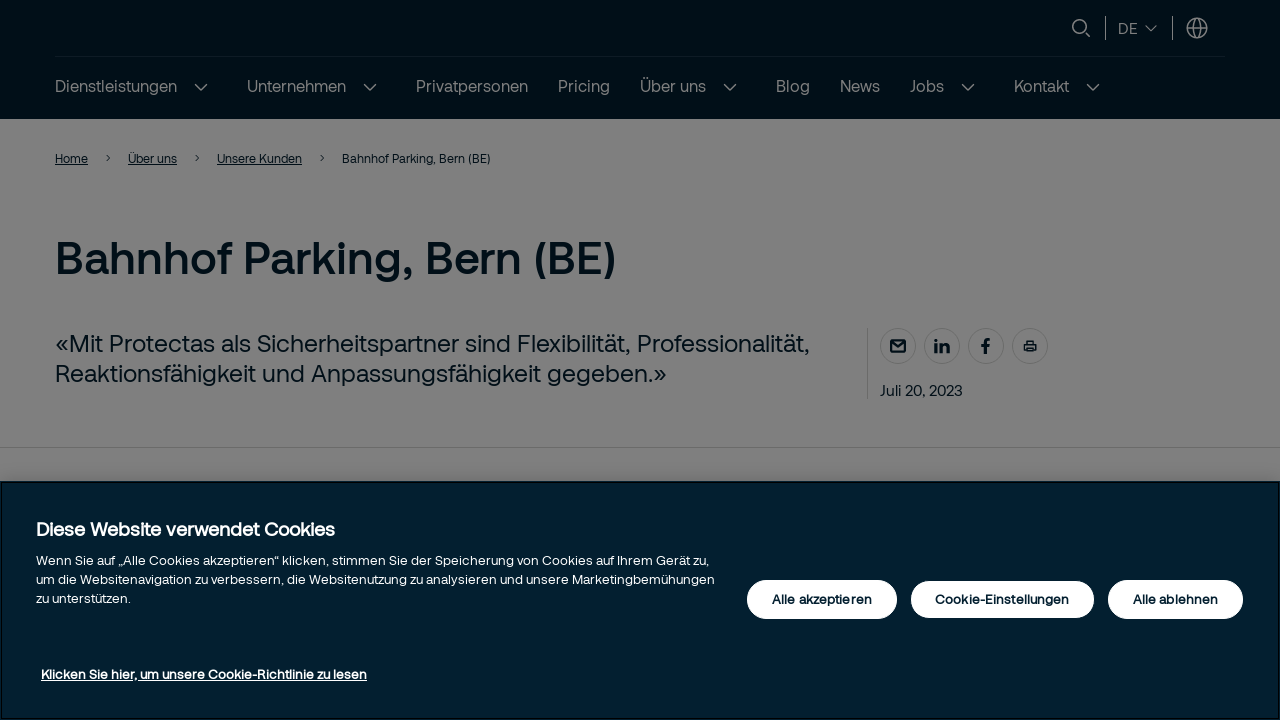

--- FILE ---
content_type: text/html; charset=utf-8
request_url: https://www.protectas.com/uber-uns/unsere-kunden/bahnhof-parking-bern-be/
body_size: 26820
content:


<!DOCTYPE html>
<html lang="de-CH" >
<head>
        <!-- Google Tag Manager -->
        <script nonce="W6YcvfO00/yABKaGdwvyFcV/ZaPACwkSvpq/B4eq9nU=">
            // Define dataLayer and the gtag function.
            window.dataLayer = window.dataLayer || [];
            function gtag() { dataLayer.push(arguments); }

            // Default ad_storage to 'denied'.
            gtag('consent', 'default', {
                ad_storage: "denied",
                analytics_storage: "denied",
                functionality_storage: "denied",
                personalization_storage: "denied",
                security_storage: "denied",
                ad_user_data: "denied",
                ad_personalization: "denied",
                'wait_for_update': 500
            });

            (function (w, d, s, l, i) {
                w[l] = w[l] || []; w[l].push({
                    'gtm.start':
                        new Date().getTime(), event: 'gtm.js'
                }); var f = d.getElementsByTagName(s)[0],
                    j = d.createElement(s), dl = l != 'dataLayer' ? '&l=' + l : ''; j.async = true; j.src =
                        'https://www.googletagmanager.com/gtm.js?id=' + i + dl; var n = d.querySelector('[nonce]');
                n && j.setAttribute('nonce', n.nonce || n.getAttribute('nonce')); f.parentNode.insertBefore(j, f);
            })(window, document, 'script', 'dataLayer', 'GTM-57VZR23');</script>
            <!-- End Google Tag Manager -->
            <script nonce="W6YcvfO00/yABKaGdwvyFcV/ZaPACwkSvpq/B4eq9nU=" type="text/javascript" src="https://cdn.cookielaw.org/consent/b8e66c74-827e-4a08-81eb-250331d07101/OtAutoBlock.js"></script>
            <script nonce="W6YcvfO00/yABKaGdwvyFcV/ZaPACwkSvpq/B4eq9nU=" src="https://cdn.cookielaw.org/scripttemplates/otSDKStub.js" data-document-language="true" type="text/javascript" charset="UTF-8" data-domain-script="b8e66c74-827e-4a08-81eb-250331d07101"></script>
            <script nonce="W6YcvfO00/yABKaGdwvyFcV/ZaPACwkSvpq/B4eq9nU=" type="text/javascript">
                window.OptanonWrapper = window.OptanonWrapper || function () { };
            </script>
            <script nonce="W6YcvfO00/yABKaGdwvyFcV/ZaPACwkSvpq/B4eq9nU=">
                const originalOptanonWrapper = window.OptanonWrapper || function () { };

                function NewOptanonWrapper() {
                    if (!!OnetrustActiveGroups &&
                        OnetrustActiveGroups.indexOf('' || 'C0004') != -1
                    ) {
                        const utmParams = window.location.search.substr(1).split("&").filter(p => p.indexOf("utm_") > -1).join("&");
                        if (utmParams.length > 0) {
                            var d = new Date();
                            // 28 days
                            d.setTime(d.getTime() + 28 * 24 * 60 * 60 * 1000);
                            var expires = "expires=" + d.toUTCString();
                            document.cookie = "sec_utm=" + utmParams + ";" + expires + ";path=/;";
                        }
                    }
                    originalOptanonWrapper.apply(null, arguments);
                }

                window.OptanonWrapper = NewOptanonWrapper;
            </script>
            <script nonce="W6YcvfO00/yABKaGdwvyFcV/ZaPACwkSvpq/B4eq9nU=">
                const originalOptanonWrapper1 = window.OptanonWrapper || function () { };

            function extractDomain(url) {
                var domain;
                //find & remove protocol (http, ftp, etc.) and get domain
                if (url.indexOf("://") > -1) {
                    domain = url.split('/')[2];
                }
                else {
                    domain = url.split('/')[0];
                }
                domain = domain.split(':')[0];
                return domain;
            }

            function setCookie(name, value, days) {
                var expires = "";
                if (days) {
                    var date = new Date();
                    date.setTime(date.getTime() + (days * 24 * 60 * 60 * 1000));
                    expires = "; expires=" + date.toUTCString();
                }
                document.cookie = name + "=" + (
                    value || ""
                ) + expires + "; path=/";
            }

            function getCookie(name) {
                var nameEQ = name + "=";
                var ca = document.cookie.split(';');
                for (var i = 0; i < ca.length; i++) {
                    var c = ca[i];
                    while (c.charAt(0) == ' ')
                        c = c.substring(1, c.length);
                    if (c.indexOf(nameEQ) == 0)
                        return c.substring(nameEQ.length, c.length);
                }
                return null;
            }

            function NewOptanonWrapper1() {
                if (!!OnetrustActiveGroups &&
                    OnetrustActiveGroups.indexOf('' || 'C0004') != -1
                    ) {
                    if (!document.referrer.includes(window.location.host)) {
                        //Check URL Params
                        var urlParams = new URLSearchParams(window.location.search);
                        var source = (urlParams.get('gclid') ? 'google_ads' : null) ?? ((urlParams.get('utm_source') ? "utm_source:" +urlParams.get('utm_source').toLowerCase() : null) + '&' + (urlParams.get('utm_medium') ? "utm_medium:" +urlParams.get('utm_medium').toLowerCase() : null) + '&' + (urlParams.get('utm_campaign') ? "utm_campaign:"+urlParams.get('utm_campaign').toLowerCase() : null)) ?? extractDomain(document.referrer);
                        //Check previous Sources
                        if (source != "") {
                        if (getCookie('userSource')) {
                            var source = getCookie('userSource') + '|' + source;
                        };
                        setCookie('userSource', source, 365);
                    };
                };
                    }
                    originalOptanonWrapper1.apply(null, arguments);
                }

                window.OptanonWrapper = NewOptanonWrapper1;

            </script>



    <script nonce="W6YcvfO00/yABKaGdwvyFcV/ZaPACwkSvpq/B4eq9nU=">
        (function () {
            const originalOptanonWrapper = window.OptanonWrapper || function () { };

            function NewOptanonWrapper() {
                const consentGiven = !!window.OnetrustActiveGroups && window.OnetrustActiveGroups.indexOf("C0004") > -1;

                if (!window.ldanalytics) {
                    window.ldanalytics = [];
                }

                window.ldanalytics.push(function (a) {
                    a.toggleTracking(consentGiven, false);
                });

                if (!consentGiven) {
                    localStorage.removeItem("ld_id");
                    localStorage.removeItem("ld_session_id");
                    localStorage.removeItem("ld_wse");
                    sessionStorage.removeItem("ld_co");
                    sessionStorage.removeItem("ld_cinf");
                }

                originalOptanonWrapper.apply(null, arguments);
            }

            window.OptanonWrapper = NewOptanonWrapper;
        })();
    </script>
    <script nonce="W6YcvfO00/yABKaGdwvyFcV/ZaPACwkSvpq/B4eq9nU=" type="text/javascript" async src="https://bot.leadoo.com/bot/dynamic.js?company=7828b338"></script>

    <script nonce="W6YcvfO00/yABKaGdwvyFcV/ZaPACwkSvpq/B4eq9nU=">
        (function () {
            const originalOptanonWrapper = window.OptanonWrapper || function () { };

            function NewOptanonWrapper() {
                const consentGiven = !!window.OnetrustActiveGroups && window.OnetrustActiveGroups.indexOf("C0002") > -1;

                if (!window.clarity) {
                    window.clarity = [];
                }
                if (consentGiven) {
                   
                } else if (!consentGiven) {
                    window.clarity('consent', false);
                   deleteClarityCookies();
                }

                originalOptanonWrapper.apply(null, arguments);
            }

            function loadClarity() {
                (function (c, l, a, r, i, t, y) {
                    c[a] = c[a] || function () { (c[a].q = c[a].q || []).push(arguments) };
                    t = l.createElement(r); t.async = 1; t.src = "https://www.clarity.ms/tag/" + i;
                    y = l.getElementsByTagName(r)[0]; y.parentNode.insertBefore(t, y);
                })(window, document, "clarity", "script", 't50euo7zj9');
            }

            function deleteClarityCookies() {
                const clarityCookies = ['_clck', '_clsk'];
                clarityCookies.forEach(cookie => {
                    document.cookie = cookie + '=; expires=Thu, 01 Jan 1970 00:00:00 UTC; path=/;';
                });
                console.log("Clarity cookies removed.");
            }


            window.OptanonWrapper = NewOptanonWrapper;
        })();
    </script>
    <script type="text/javascript" nonce="W6YcvfO00/yABKaGdwvyFcV/ZaPACwkSvpq/B4eq9nU=">
        
        (function (c, l, a, r, i, t, y) {
            c[a] = c[a] || function () { (c[a].q = c[a].q || []).push(arguments) };
            t = l.createElement(r); t.async = 1; t.src = "https://www.clarity.ms/tag/" + i;
            y = l.getElementsByTagName(r)[0]; y.parentNode.insertBefore(t, y);
        })(window, document, "clarity", "script", "t50euo7zj9");
    </script>

   
    <meta charset="utf-8" />
    <meta http-equiv="Content-Type" content="text/html; charset=UTF-8" />
    <meta http-equiv="X-UA-Compatible" content="ie=edge" />
    <meta name="viewport" content="width=device-width, initial-scale=1.0" />


        <meta name="robots" content="index,follow, max-image-preview:large">
    <script nonce="W6YcvfO00/yABKaGdwvyFcV/ZaPACwkSvpq/B4eq9nU=">
        // Check if the current URL contains query parameters
        function urlContainsQueryParams() {
            return window.location.search.length > 0;
        }

        // Dynamically generate the meta robots tag
        function generateMetaRobotsTag() {
            if (urlContainsQueryParams()) {
                var metaTagR = document.querySelector('meta[name="robots"]');
                // Check if the meta tag exists
                if (metaTagR) {
                    // Remove the meta tag from the DOM
                    metaTagR.parentNode.removeChild(metaTagR);
                }
                var metaTag = document.createElement('meta');
                metaTag.setAttribute('name', 'robots');
                metaTag.setAttribute('content', 'noindex,nofollow');
                document.head.appendChild(metaTag);
            }
        }

        // Call the function when the document is ready
        document.addEventListener('DOMContentLoaded', generateMetaRobotsTag);
    </script>


    <title> Bahnhof Parking, Bern (BE)</title>
        <meta name="description" content="&#xAB;Mit Protectas als Sicherheitspartner sind Flexibilit&#xE4;t, Professionalit&#xE4;t, Reaktionsf&#xE4;higkeit und Anpassungsf&#xE4;higkeit gegeben.&#xBB;" />
    <link rel="shortcut icon" sizes="16x16" href="/images/brand/favicon-16x16.png" type="image/png" />
    <link rel="shortcut icon" sizes="32x32" href="/images/brand/favicon-32x32.png" type="image/png" />
    <link rel="stylesheet" type="text/css" href="/css/site.min.css?v=ZqPY89cWZpHl-kqWnf1S_42Aqo8A1LVPCdGYJNa8euM">
    <link href="https://www.protectas.com/uber-uns/unsere-kunden/bahnhof-parking-bern-be/" rel="canonical" />
    <link href="https://www.protectas.com/uber-uns/unsere-kunden/bahnhof-parking-bern-be/" hreflang="de-CH" rel="alternate" /><link href="https://www.protectas.com/fr-ch/a-notre-propos/nos-clients/parking-de-la-gare-berne-be/" hreflang="fr-CH" rel="alternate" /><link href="https://www.protectas.com/it-ch/chi-siamo/i-nostri-clienti/parcheggio-della-stazione-berna-be/" hreflang="it-CH" rel="alternate" /><link href="https://www.protectas.com/en-ch/about-us/our-customers/station-car-park-bern-be/" hreflang="en-CH" rel="alternate" />
    <meta property="og:title" />
    <meta property="og:url" content="/uber-uns/unsere-kunden/bahnhof-parking-bern-be/" />
        <meta property="og:image" content="https://www.protectas.com/globalassets/images/2023/07/20/parking-178771c5b541914bd8958dec324d3e29f4594.jpg" />
        <meta name="twitter:image" content="https://www.protectas.com/globalassets/images/2023/07/20/parking-178771c5b541914bd8958dec324d3e29f4594.jpg" />



    <link rel="preload" as="image" href="https://securitasmedia.com/securitas-epi/Top%20Page%20Desktop_parking.jpg" />
<link rel='stylesheet' type='text/css' data-f-resource='EPiServerForms.css' href='/Util/EPiServer.Forms/EPiServerForms.css' />
<script nonce="W6YcvfO00/yABKaGdwvyFcV/ZaPACwkSvpq/B4eq9nU=">
!function(T,l,y){var S=T.location,k="script",D="instrumentationKey",C="ingestionendpoint",I="disableExceptionTracking",E="ai.device.",b="toLowerCase",w="crossOrigin",N="POST",e="appInsightsSDK",t=y.name||"appInsights";(y.name||T[e])&&(T[e]=t);var n=T[t]||function(d){var g=!1,f=!1,m={initialize:!0,queue:[],sv:"5",version:2,config:d};function v(e,t){var n={},a="Browser";return n[E+"id"]=a[b](),n[E+"type"]=a,n["ai.operation.name"]=S&&S.pathname||"_unknown_",n["ai.internal.sdkVersion"]="javascript:snippet_"+(m.sv||m.version),{time:function(){var e=new Date;function t(e){var t=""+e;return 1===t.length&&(t="0"+t),t}return e.getUTCFullYear()+"-"+t(1+e.getUTCMonth())+"-"+t(e.getUTCDate())+"T"+t(e.getUTCHours())+":"+t(e.getUTCMinutes())+":"+t(e.getUTCSeconds())+"."+((e.getUTCMilliseconds()/1e3).toFixed(3)+"").slice(2,5)+"Z"}(),iKey:e,name:"Microsoft.ApplicationInsights."+e.replace(/-/g,"")+"."+t,sampleRate:100,tags:n,data:{baseData:{ver:2}}}}var h=d.url||y.src;if(h){function a(e){var t,n,a,i,r,o,s,c,u,p,l;g=!0,m.queue=[],f||(f=!0,t=h,s=function(){var e={},t=d.connectionString;if(t)for(var n=t.split(";"),a=0;a<n.length;a++){var i=n[a].split("=");2===i.length&&(e[i[0][b]()]=i[1])}if(!e[C]){var r=e.endpointsuffix,o=r?e.location:null;e[C]="https://"+(o?o+".":"")+"dc."+(r||"services.visualstudio.com")}return e}(),c=s[D]||d[D]||"",u=s[C],p=u?u+"/v2/track":d.endpointUrl,(l=[]).push((n="SDK LOAD Failure: Failed to load Application Insights SDK script (See stack for details)",a=t,i=p,(o=(r=v(c,"Exception")).data).baseType="ExceptionData",o.baseData.exceptions=[{typeName:"SDKLoadFailed",message:n.replace(/\./g,"-"),hasFullStack:!1,stack:n+"\nSnippet failed to load ["+a+"] -- Telemetry is disabled\nHelp Link: https://go.microsoft.com/fwlink/?linkid=2128109\nHost: "+(S&&S.pathname||"_unknown_")+"\nEndpoint: "+i,parsedStack:[]}],r)),l.push(function(e,t,n,a){var i=v(c,"Message"),r=i.data;r.baseType="MessageData";var o=r.baseData;return o.message='AI (Internal): 99 message:"'+("SDK LOAD Failure: Failed to load Application Insights SDK script (See stack for details) ("+n+")").replace(/\"/g,"")+'"',o.properties={endpoint:a},i}(0,0,t,p)),function(e,t){if(JSON){var n=T.fetch;if(n&&!y.useXhr)n(t,{method:N,body:JSON.stringify(e),mode:"cors"});else if(XMLHttpRequest){var a=new XMLHttpRequest;a.open(N,t),a.setRequestHeader("Content-type","application/json"),a.send(JSON.stringify(e))}}}(l,p))}function i(e,t){f||setTimeout(function(){!t&&m.core||a()},500)}var e=function(){var n=l.createElement(k);n.src=h;var e=y[w];return!e&&""!==e||"undefined"==n[w]||(n[w]=e),n.onload=i,n.onerror=a,n.onreadystatechange=function(e,t){"loaded"!==n.readyState&&"complete"!==n.readyState||i(0,t)},n}();y.ld<0?l.getElementsByTagName("head")[0].appendChild(e):setTimeout(function(){l.getElementsByTagName(k)[0].parentNode.appendChild(e)},y.ld||0)}try{m.cookie=l.cookie}catch(p){}function t(e){for(;e.length;)!function(t){m[t]=function(){var e=arguments;g||m.queue.push(function(){m[t].apply(m,e)})}}(e.pop())}var n="track",r="TrackPage",o="TrackEvent";t([n+"Event",n+"PageView",n+"Exception",n+"Trace",n+"DependencyData",n+"Metric",n+"PageViewPerformance","start"+r,"stop"+r,"start"+o,"stop"+o,"addTelemetryInitializer","setAuthenticatedUserContext","clearAuthenticatedUserContext","flush"]),m.SeverityLevel={Verbose:0,Information:1,Warning:2,Error:3,Critical:4};var s=(d.extensionConfig||{}).ApplicationInsightsAnalytics||{};if(!0!==d[I]&&!0!==s[I]){var c="onerror";t(["_"+c]);var u=T[c];T[c]=function(e,t,n,a,i){var r=u&&u(e,t,n,a,i);return!0!==r&&m["_"+c]({message:e,url:t,lineNumber:n,columnNumber:a,error:i}),r},d.autoExceptionInstrumented=!0}return m}(y.cfg);function a(){y.onInit&&y.onInit(n)}(T[t]=n).queue&&0===n.queue.length?(n.queue.push(a),n.trackPageView({})):a()}(window,document,{src: "https://js.monitor.azure.com/scripts/b/ai.2.gbl.min.js", crossOrigin: "anonymous", cfg: {instrumentationKey:'44f9f6a2-7ed3-4f23-97d5-f27c8e86e6b3', disableCookiesUsage: false }});
</script>
<script nonce="W6YcvfO00/yABKaGdwvyFcV/ZaPACwkSvpq/B4eq9nU=">
var epi = epi||{}; epi.EPiServer = epi.EPiServer||{}; epi.EPiServer.Forms = epi.EPiServer.Forms||{};
                    epi.EPiServer.Forms.InjectFormOwnJQuery = true;epi.EPiServer.Forms.OriginalJQuery = typeof jQuery !== 'undefined' ? jQuery : undefined;
</script>
 
    
    
        <style nonce="W6YcvfO00/yABKaGdwvyFcV/ZaPACwkSvpq/B4eq9nU=">
            .is-48cc500c-aa17-4734-8d61-6f8e75108e15{background-image: url('https://securitasmedia.com/securitas-epi/Top%20Page%20Desktop_parking.jpg');}
        </style>
</head>

<body 
    class="theme__default articlepage" 
    >
        <!-- Google Tag Manager (noscript) -->
        <noscript>
            <iframe src="https://www.googletagmanager.com/ns.html?id=GTM-57VZR23" height="0" width="0"  class="google-tag-iframe"></iframe>
        </noscript>
        <!-- End Google Tag Manager (noscript) -->
    <input id="search-page-url" type="hidden" value="/search-page/" />
    <input id="OpenCountrySelector" type="hidden" />



	<header class="header js-header">
		<a class="skip-to-main" href="#main-content">Skip to main content</a>
		<div id="country-selector" class="country-selector" aria-expanded="false">
			<section class="fluid grid">
				<button class="country-selector__close">
					<svg>
						<use xlink:href="/images/securitas.spritemap.svg#sprite-close--white"></use>
					</svg>
				</button>
				<div class="header__sub--inner js-country-selector-component"></div>
				<div class="menu__preamble">
					<div class="menu__preamble--inner">
						<div class="preview__headline">W&#xE4;hlen Sie ein Land und eine Sprache aus</div>
						<div class="preview__copyright">
							<div></div>
							<div></div>
						</div>
					</div>
				</div>
			</section>
		</div>
		<div class="header__outer js-modal-form">
			<div class="header__top mobile-hidden">
				<div class="container">
					<div class="header__logo mobile-hidden">
						<a href="/">


                    <img class="qbankmedia image__responsive" src="https://securitasmedia.com/securitas-epi/_Protectas_Logotype_RedWhite_RGB.svg" title="" fetchpriority="auto" loading="lazy" />

						</a>
					</div>

					<div class="mini-links">

							<div class="js-search-wrapper header__search--wrapper">
								<button class="js-search button__search header__link" aria-haspopup="true" aria-label="Search">
									<svg>
										<use xlink:href="/images/securitas.spritemap.svg#sprite-search"></use>
									</svg>
								</button>
								<div class="search__panel js-search-panel search__panel--top">
									<div class="search__panel--inner">
										<div class="header__logo">
											<a href="/">
												<img src="/images/brand/securitas_ab_logo_inverted.svg" title="Protectas" width="55" loading="lazy" />
											</a>
										</div>
										<div class="left">
											<div class="separator"></div>
											<div class="search__wrapper">
												<label for="search-1" class="visuallyhidden">Suche
													<span class="offleft">Start typing, then use the up and down arrows to select an option from the list</span>
												</label>
												<input id="search-1" class="js-search-input" type="search" placeholder="Suche" />
												<span id="search-results-count" class="offleft" tabindex="-1" aria-live="polite" role="status"></span>
												<div class="search__results-instant">
													<div class="search__results-instant-wrapper">
														<div class="results">
															<ul class="js-results-list results-list"></ul>
														</div>
													</div>
												</div>
											</div>
											<button class="search__close js-search-close" aria-label="Close">
												<svg>
													<use xlink:href="/images/securitas.spritemap.svg#sprite-close--blue"></use>
												</svg>
											</button>
										</div>
									</div>
								</div>
							</div>
							<div class="separator hide-mobile"></div>


							<div class="language__switcher header__link--wrapper" aria-label="Language selector">
										<button class="button__language--switch js-button-toggle" aria-haspopup="true">
											<span>de</span>
											<svg>
												<use xlink:href="/images/securitas.spritemap.svg#sprite-chevron-down"></use>
											</svg>
										</button>
								<ul aria-expanded="false" role="list">
										<li role="listitem">

												<span class="lang__title--selected"><span>Deutsch</span>&nbsp;<span class="lang__code">(de)</span></span>
												<svg>
													<use xlink:href="/images/securitas.spritemap.svg#sprite-checkmark--blue"></use>
												</svg>
										</li>
										<li role="listitem">

												<button class="js-lang-switch" data-page="" data-code="en-CH"><span>Englisch</span>&nbsp;<span class="lang__code">(en)</span></button>
										</li>
										<li role="listitem">

												<button class="js-lang-switch" data-page="" data-code="fr-CH"><span>Franz&#xF6;sisch</span>&nbsp;<span class="lang__code">(fr)</span></button>
										</li>
										<li role="listitem">

												<button class="js-lang-switch" data-page="" data-code="it-CH"><span>Italienisch</span>&nbsp;<span class="lang__code">(it)</span></button>
										</li>
								</ul>
							</div>
							<div class="separator hide-mobile"></div>

						<div class="header__country header__link--wrapper">
							<button id="language-header" class="js-language-toggle button__language header__link" aria-haspopup="true" title="W&#xE4;hlen Sie ein Land und eine Sprache aus">
								<svg>
									<use xlink:href="/images/securitas.spritemap.svg#sprite-globe"></use>
								</svg>
							</button>
						</div>
					</div>



				</div>
			</div>
			<div class="header__middle desktop-hidden">
				<div class="header__inner">
					<div class="col">
						<div class="header__logo">
							<a href="/">


                    <img class="qbankmedia image__responsive" src="https://securitasmedia.com/securitas-epi/_Protectas_Logotype_RedWhite_RGB.svg" title="" fetchpriority="auto" loading="lazy" />

							</a>
						</div>
					</div>
					<div class="js-col col header-ctas">
							<div class="js-search-wrapper header__search--wrapper desktop-hidden">
								<button class="js-search button__search header__link text-white" aria-haspopup="true" aria-label="Search">
									<svg>
										<use xlink:href="/images/securitas.spritemap.svg#sprite-search"></use>
									</svg>
								</button>
								<div class="search__panel js-search-panel">
									<div class="search__panel--inner">
										<div class="header__logo">
											<a href="/">


                    <img class="qbankmedia image__responsive" src="https://securitasmedia.com/securitas-epi/_Protectas_Logotype_RedWhite_RGB.svg" title="" fetchpriority="auto" loading="lazy" />
											</a>
										</div>
										<div class="left">
											<div class="separator"></div>
											<div class="search__wrapper">
												<label for="search-2" class="visuallyhidden">Suche
													<span class="offleft">Start typing, then use the up and down arrows to select an option from the list</span>
												</label>
												<input id="search-2" class="js-search-input" id="search" type="search" placeholder="Suche" />
												<span id="search-results-count" class="offleft" tabindex="-1" aria-live="polite" role="status"></span>
												<div class="search__results-instant">
													<div class="search__results-instant-wrapper">
														<div class="results">
															<ul class="js-results-list results-list"></ul>
														</div>
													</div>
												</div>
											</div>
											<button class="search__close js-search-close" aria-label="Close">
												<svg>
													<use xlink:href="/images/securitas.spritemap.svg#sprite-close--white"></use>
												</svg>
											</button>
										</div>
									</div>
								</div>
							</div>

						<button id="button__mobile" class="button__mobile js-toggle-mobile-menu">
							<div class="separator hidden-desktop"></div>
							<div class="button__mobile--burger">
								<div class="button__mobile--line"></div>
							</div>
						</button>
					</div>
				</div>
			</div>
			<div class="js-header-bottom header__bottom">


				<div class="header__bottom-wrapper">
					<nav class="header__nav--primary" role="navigation" aria-label="Mega menu">
						<div class="link__container">
							<ul id="nav-list" class="link__list" role="list">
									<li class="js-megamenu-toggle header__link--wrapper language-switcher-mobile" role="listitem">
										<span class="link__inner">
											<span class="header__link js-header-link" aria-haspopup="true">
												<span class="language-switcher-title">Sprache w&#xE4;hlen</span>
											</span>

											<svg>
												<use xlink:href="/images/securitas.spritemap.svg#sprite-chevron-down--blue"></use>
											</svg>
										</span>

										<div class="header__sub--wrapper" aria-expanded="false" aria-label="Language selector">
											<section class="fluid">
												<ul role="list">
														<li class="submenu__item" role="listitem">
															<div class="lang-switch">
																<button class="js-lang-switch" data-page="" data-code="de-CH"><span>Deutsch</span>&nbsp;<span class="lang__code">(de)</span></button>
															</div>
														</li>
														<li class="submenu__item" role="listitem">
															<div class="lang-switch">
																<button class="js-lang-switch" data-page="" data-code="en-CH"><span>Englisch</span>&nbsp;<span class="lang__code">(en)</span></button>
															</div>
														</li>
														<li class="submenu__item" role="listitem">
															<div class="lang-switch">
																<button class="js-lang-switch" data-page="" data-code="fr-CH"><span>Franz&#xF6;sisch</span>&nbsp;<span class="lang__code">(fr)</span></button>
															</div>
														</li>
														<li class="submenu__item" role="listitem">
															<div class="lang-switch">
																<button class="js-lang-switch" data-page="" data-code="it-CH"><span>Italienisch</span>&nbsp;<span class="lang__code">(it)</span></button>
															</div>
														</li>
												</ul>
											</section>
										</div>
									</li>

								<li class="header__link--wrapper cta__linkmobile" role="listitem">
									<span class="link__inner">
										<button class="js-language-toggle language-selector-mobile">
											<span class="">
												<svg>
													<use xlink:href="/images/securitas.spritemap.svg#sprite-globe"></use>
												</svg>
												<span class="link__desktop">W&#xE4;hlen Sie ein Land und eine Sprache aus</span>
											</span>
										</button>
									</span>
								</li>

									<li class="js-megamenu-toggle header__link--wrapper header__link--wrapper__children" role="listitem">
											<span class="link__inner">
												<a class="header__link js-header-link" href="/dienstleistungen/">
													<span>Dienstleistungen</span>

												</a>
													<button aria-label="Dienstleistungen" aria-expanded="false">
														<svg>
															<use xlink:href="/images/securitas.spritemap.svg#sprite-chevron-down--white"></use>
														</svg>
													</button>
											</span>

											<div class="header__sub--wrapper expanded-mega-menu  " aria-expanded="false">
												<div class="container">
													<section class="fluid megamenu_labels">
															<div class="megamenu-header-text">Dienstleistungen</div>

															<div class="column megamenu_desktop">
																	<ul>
																		<li class="submenu__item">
																			<div class="js-submenu-expand">
																					<a href="/dienstleistungen/on-site-guarding/" class="js-submenu-children card__linkparent  ">
																						&#xDC;berwachung vor Ort
																					</a>

																			</div>

																		</li>
																	</ul>
																	<ul>
																		<li class="submenu__item">
																			<div class="js-submenu-expand">
																					<a href="/dienstleistungen/mobile-guarding/" class="js-submenu-children card__linkparent  ">
																						Streifenfahrten und Patrouillen
																					</a>

																			</div>

																		</li>
																	</ul>
																	<ul>
																		<li class="submenu__item">
																			<div class="js-submenu-expand">
																					<a href="/dienstleistungen/enterprise-risk-management/" class="js-submenu-children card__linkparent  card__hasChildren">
																						Enterprise Risk Management
																					</a>
																						<svg class="megamenu-expand-icon">
																							<use xlink:href="/images/securitas.spritemap.svg#sprite-chevron-down"></use>
																						</svg>

																			</div>

																				<ul class="">
																						<li>
																								<a href="/dienstleistungen/enterprise-risk-management/sicherheits--und-nachrichtendienste/" class="card__link ">Sicherheits- und Nachrichtendienste</a>
																						</li>
																				</ul>
																		</li>
																	</ul>
															</div>
															<div class="column megamenu_desktop">
																	<ul>
																		<li class="submenu__item">
																			<div class="js-submenu-expand">
																					<a href="/dienstleistungen/sicherheit-am-arbeitsplatz-und-brandschutz/" class="js-submenu-children card__linkparent  ">
																						Sicherheit am Arbeitsplatz und Brandschutz
																					</a>

																			</div>

																		</li>
																	</ul>
																	<ul>
																		<li class="submenu__item">
																			<div class="js-submenu-expand">
																					<a href="/dienstleistungen/elektronische-sicherheit/" class="js-submenu-children card__linkparent  ">
																						Elektronische Sicherheit
																					</a>

																			</div>

																		</li>
																	</ul>
																	<ul>
																		<li class="submenu__item">
																			<div class="js-submenu-expand">
																					<a href="/dienstleistungen/alarmzentrale-und-videouberwachung/" class="js-submenu-children card__linkparent  ">
																						Alarmzentrale und Video&#xFC;berwachung
																					</a>

																			</div>

																		</li>
																	</ul>
															</div>

														<div class="column megamenu_mobile">
																<ul>
																	<li class="submenu__item">
																		<div class="js-submenu-expand">
																				<a href="/dienstleistungen/on-site-guarding/" class="js-submenu-children card__linkparent  ">
																					&#xDC;berwachung vor Ort
																				</a>

																		</div>

																	</li>
																</ul>
																<ul>
																	<li class="submenu__item">
																		<div class="js-submenu-expand">
																				<a href="/dienstleistungen/mobile-guarding/" class="js-submenu-children card__linkparent  ">
																					Streifenfahrten und Patrouillen
																				</a>

																		</div>

																	</li>
																</ul>
																<ul>
																	<li class="submenu__item">
																		<div class="js-submenu-expand">
																				<a href="/dienstleistungen/enterprise-risk-management/" class="js-submenu-children card__linkparent  card__hasChildren">
																					Enterprise Risk Management
																				</a>
																					<svg class="megamenu-expand-icon">
																						<use xlink:href="/images/securitas.spritemap.svg#sprite-chevron-down"></use>
																					</svg>

																		</div>

																			<ul class="">
																					<li>
																							<a href="/dienstleistungen/enterprise-risk-management/sicherheits--und-nachrichtendienste/" class="card__link ">Sicherheits- und Nachrichtendienste</a>
																					</li>
																			</ul>
																	</li>
																</ul>
																<ul>
																	<li class="submenu__item">
																		<div class="js-submenu-expand">
																				<a href="/dienstleistungen/sicherheit-am-arbeitsplatz-und-brandschutz/" class="js-submenu-children card__linkparent  ">
																					Sicherheit am Arbeitsplatz und Brandschutz
																				</a>

																		</div>

																	</li>
																</ul>
																<ul>
																	<li class="submenu__item">
																		<div class="js-submenu-expand">
																				<a href="/dienstleistungen/elektronische-sicherheit/" class="js-submenu-children card__linkparent  ">
																					Elektronische Sicherheit
																				</a>

																		</div>

																	</li>
																</ul>
																<ul>
																	<li class="submenu__item">
																		<div class="js-submenu-expand">
																				<a href="/dienstleistungen/alarmzentrale-und-videouberwachung/" class="js-submenu-children card__linkparent  ">
																					Alarmzentrale und Video&#xFC;berwachung
																				</a>

																		</div>

																	</li>
																</ul>
														</div>
													</section>

														<section class="fluid megamenu_content ">
															

<div id="Image w txt block mega menu" class="js-image-with-text-block image-with-text-block block grid grid__gap js-modal-form fluid " data-type-name="ImageWithTextBlock">
   
    <div class="col text">
            <h2>Ihre Sicherheit, ueberall und jederzeit</h2>

            <div class="preamble">
<p>Mit Protectas ist die Sicherheit Ihrer Standorte rund um die Uhr gewaehrleistet &ndash; dank mobiler Patrouillen, die regelmaessig kontrollieren und im Notfall sofort eingreifen.</p></div>

            <div class="cta">
                <a href="/mobile-bewachung-erste-schritte/" class="button button__tertiary">
                    Entdecken Sie unsere mobilen Patrouillen
                </a>
            </div>
        
    </div>

        <div class="col image">
            <figure>


                <picture>
                    <source media="(min-width:1047px)" srcset="https://securitasmedia.com/securitas-epi/Image%20With%20Text%20Desktop_securite-mobile-0W0A7167c.jpg">
                    <source media="(min-width:799px)" srcset="https://securitasmedia.com/securitas-epi/Image%20With%20Text%20Tablet_securite-mobile-0W0A7167c.jpg">
                    <img src="https://securitasmedia.com/securitas-epi/Image%20With%20Text%20Mobile_securite-mobile-0W0A7167c.jpg" alt="Protectas Sicherheitsfahrzeug bei einer Nachtrunde" title="Protectas Sicherheitsfahrzeug bei einer Nachtrunde" class="qbankmedia image__responsive" fetchpriority="auto" loading="lazy">
                </picture>
            </figure>
        </div>

</div>

														</section>
												</div>
											</div>
									</li>
									<li class="js-megamenu-toggle header__link--wrapper header__link--wrapper__children" role="listitem">
											<span class="link__inner">
												<a class="header__link js-header-link" href="/unternehmen/">
													<span>Unternehmen</span>

												</a>
													<button aria-label="Unternehmen" aria-expanded="false">
														<svg>
															<use xlink:href="/images/securitas.spritemap.svg#sprite-chevron-down--white"></use>
														</svg>
													</button>
											</span>

											<div class="header__sub--wrapper expanded-mega-menu  " aria-expanded="false">
												<div class="container">
													<section class="fluid megamenu_labels">
															<div class="megamenu-header-text">Unternehmen</div>

															<div class="column megamenu_desktop">
																	<ul>
																		<li class="submenu__item">
																			<div class="js-submenu-expand">
																					<a href="/unternehmen/kleine--mittlere-unternehmen/" class="js-submenu-children card__linkparent  ">
																						Kleine &amp; mittlere Unternehmen
																					</a>

																			</div>

																		</li>
																	</ul>
															</div>
															<div class="column megamenu_desktop">
																	<ul>
																		<li class="submenu__item">
																			<div class="js-submenu-expand">
																					<a href="/unternehmen/grosse-unternehmen/" class="js-submenu-children card__linkparent  ">
																						Grosse Unternehmen
																					</a>

																			</div>

																		</li>
																	</ul>
															</div>

														<div class="column megamenu_mobile">
																<ul>
																	<li class="submenu__item">
																		<div class="js-submenu-expand">
																				<a href="/unternehmen/kleine--mittlere-unternehmen/" class="js-submenu-children card__linkparent  ">
																					Kleine &amp; mittlere Unternehmen
																				</a>

																		</div>

																	</li>
																</ul>
																<ul>
																	<li class="submenu__item">
																		<div class="js-submenu-expand">
																				<a href="/unternehmen/grosse-unternehmen/" class="js-submenu-children card__linkparent  ">
																					Grosse Unternehmen
																				</a>

																		</div>

																	</li>
																</ul>
														</div>
													</section>

														<section class="fluid megamenu_content ">
															

														</section>
												</div>
											</div>
									</li>
									<li class="js-megamenu-toggle header__link--wrapper" role="listitem">
											<span class="link__inner">
												<a class="header__link js-header-link" href="/privatpersonen/">
													<span>Privatpersonen</span>

												</a>
											</span>

									</li>
									<li class="js-megamenu-toggle header__link--wrapper" role="listitem">
											<span class="link__inner">
												<a class="header__link js-header-link" href="/pricing/">
													<span>Pricing</span>

												</a>
											</span>

									</li>
									<li class="js-megamenu-toggle header__link--wrapper header__link--wrapper__children" role="listitem">
											<span class="link__inner selected">
												<a class="header__link js-header-link" href="/uber-uns/">
													<span>&#xDC;ber uns</span>

												</a>
													<button aria-label="&#xDC;ber uns" aria-expanded="false">
														<svg>
															<use xlink:href="/images/securitas.spritemap.svg#sprite-chevron-down--white"></use>
														</svg>
													</button>
											</span>

											<div class="header__sub--wrapper expanded-mega-menu  " aria-expanded="false">
												<div class="container">
													<section class="fluid megamenu_labels">
															<div class="megamenu-header-text">&#xDC;ber uns</div>

															<div class="column megamenu_desktop">
																	<ul>
																		<li class="submenu__item">
																			<div class="js-submenu-expand">
																					<a href="/uber-uns/unser-auftrag/" class="js-submenu-children card__linkparent  ">
																						Unser Auftrag
																					</a>

																			</div>

																		</li>
																	</ul>
																	<ul>
																		<li class="submenu__item">
																			<div class="js-submenu-expand">
																					<a href="/uber-uns/unsere-gesellschaftliche-verantwortung/" class="js-submenu-children card__linkparent  ">
																						Unsere gesellschaftliche Verantwortung
																					</a>

																			</div>

																		</li>
																	</ul>
															</div>
															<div class="column megamenu_desktop">
																	<ul>
																		<li class="submenu__item">
																			<div class="js-submenu-expand">
																					<a href="/uber-uns/organisation/" class="js-submenu-children card__linkparent  ">
																						Organisation
																					</a>

																			</div>

																		</li>
																	</ul>
																	<ul>
																		<li class="submenu__item">
																			<div class="js-submenu-expand">
																					<a href="/uber-uns/unsere-kunden/" class="js-submenu-children card__linkparent  ">
																						Unsere Kunden
																					</a>

																			</div>

																		</li>
																	</ul>
															</div>

														<div class="column megamenu_mobile">
																<ul>
																	<li class="submenu__item">
																		<div class="js-submenu-expand">
																				<a href="/uber-uns/unser-auftrag/" class="js-submenu-children card__linkparent  ">
																					Unser Auftrag
																				</a>

																		</div>

																	</li>
																</ul>
																<ul>
																	<li class="submenu__item">
																		<div class="js-submenu-expand">
																				<a href="/uber-uns/unsere-gesellschaftliche-verantwortung/" class="js-submenu-children card__linkparent  ">
																					Unsere gesellschaftliche Verantwortung
																				</a>

																		</div>

																	</li>
																</ul>
																<ul>
																	<li class="submenu__item">
																		<div class="js-submenu-expand">
																				<a href="/uber-uns/organisation/" class="js-submenu-children card__linkparent  ">
																					Organisation
																				</a>

																		</div>

																	</li>
																</ul>
																<ul>
																	<li class="submenu__item">
																		<div class="js-submenu-expand">
																				<a href="/uber-uns/unsere-kunden/" class="js-submenu-children card__linkparent  ">
																					Unsere Kunden
																				</a>

																		</div>

																	</li>
																</ul>
														</div>
													</section>

														<section class="fluid megamenu_content ">
															

														</section>
												</div>
											</div>
									</li>
									<li class="js-megamenu-toggle header__link--wrapper" role="listitem">
											<span class="link__inner">
												<a class="header__link js-header-link" href="/blog/">
													<span>Blog</span>

												</a>
											</span>

									</li>
									<li class="js-megamenu-toggle header__link--wrapper" role="listitem">
											<span class="link__inner">
												<a class="header__link js-header-link" href="/aktuell/">
													<span>News</span>

												</a>
											</span>

									</li>
									<li class="js-megamenu-toggle header__link--wrapper header__link--wrapper__children" role="listitem">
											<span class="link__inner">
												<a class="header__link js-header-link" href="/join-us/">
													<span>Jobs</span>

												</a>
													<button aria-label="Jobs" aria-expanded="false">
														<svg>
															<use xlink:href="/images/securitas.spritemap.svg#sprite-chevron-down--white"></use>
														</svg>
													</button>
											</span>

											<div class="header__sub--wrapper expanded-mega-menu  " aria-expanded="false">
												<div class="container">
													<section class="fluid megamenu_labels">
															<div class="megamenu-header-text">Jobs</div>

															<div class="column megamenu_desktop">
																	<ul>
																		<li class="submenu__item">
																			<div class="js-submenu-expand">
																					<a href="/join-us/unsere-stellenangebote/" class="js-submenu-children card__linkparent  ">
																						Unsere Stellenangebote
																					</a>

																			</div>

																		</li>
																	</ul>
																	<ul>
																		<li class="submenu__item">
																			<div class="js-submenu-expand">
																					<a href="/join-us/finden-sie-ihren-idealen-job/" class="js-submenu-children card__linkparent  ">
																						Finden Sie Ihren idealen Job
																					</a>

																			</div>

																		</li>
																	</ul>
																	<ul>
																		<li class="submenu__item">
																			<div class="js-submenu-expand">
																					<a href="/join-us/warum-protectas/" class="js-submenu-children card__linkparent  ">
																						Warum Protectas?
																					</a>

																			</div>

																		</li>
																	</ul>
																	<ul>
																		<li class="submenu__item">
																			<div class="js-submenu-expand">
																					<a href="/join-us/protectas-academy-de/" class="js-submenu-children card__linkparent  ">
																						Protectas Academy
																					</a>

																			</div>

																		</li>
																	</ul>
															</div>
															<div class="column megamenu_desktop">
																	<ul>
																		<li class="submenu__item">
																			<div class="js-submenu-expand">
																					<a href="/join-us/lernen-sie-unsere-mitarbeiter-kennen/" class="js-submenu-children card__linkparent  ">
																						Lernen Sie unsere Mitarbeitenden kennen
																					</a>

																			</div>

																		</li>
																	</ul>
																	<ul>
																		<li class="submenu__item">
																			<div class="js-submenu-expand">
																					<a href="/join-us/diversitat--integration/" class="js-submenu-children card__linkparent  ">
																						Diversit&#xE4;t &amp; Integration
																					</a>

																			</div>

																		</li>
																	</ul>
																	<ul>
																		<li class="submenu__item">
																			<div class="js-submenu-expand">
																					<a href="/join-us/faq/" class="js-submenu-children card__linkparent  ">
																						H&#xE4;ufig gestellte Fragen
																					</a>

																			</div>

																		</li>
																	</ul>
															</div>

														<div class="column megamenu_mobile">
																<ul>
																	<li class="submenu__item">
																		<div class="js-submenu-expand">
																				<a href="/join-us/unsere-stellenangebote/" class="js-submenu-children card__linkparent  ">
																					Unsere Stellenangebote
																				</a>

																		</div>

																	</li>
																</ul>
																<ul>
																	<li class="submenu__item">
																		<div class="js-submenu-expand">
																				<a href="/join-us/finden-sie-ihren-idealen-job/" class="js-submenu-children card__linkparent  ">
																					Finden Sie Ihren idealen Job
																				</a>

																		</div>

																	</li>
																</ul>
																<ul>
																	<li class="submenu__item">
																		<div class="js-submenu-expand">
																				<a href="/join-us/warum-protectas/" class="js-submenu-children card__linkparent  ">
																					Warum Protectas?
																				</a>

																		</div>

																	</li>
																</ul>
																<ul>
																	<li class="submenu__item">
																		<div class="js-submenu-expand">
																				<a href="/join-us/protectas-academy-de/" class="js-submenu-children card__linkparent  ">
																					Protectas Academy
																				</a>

																		</div>

																	</li>
																</ul>
																<ul>
																	<li class="submenu__item">
																		<div class="js-submenu-expand">
																				<a href="/join-us/lernen-sie-unsere-mitarbeiter-kennen/" class="js-submenu-children card__linkparent  ">
																					Lernen Sie unsere Mitarbeitenden kennen
																				</a>

																		</div>

																	</li>
																</ul>
																<ul>
																	<li class="submenu__item">
																		<div class="js-submenu-expand">
																				<a href="/join-us/diversitat--integration/" class="js-submenu-children card__linkparent  ">
																					Diversit&#xE4;t &amp; Integration
																				</a>

																		</div>

																	</li>
																</ul>
																<ul>
																	<li class="submenu__item">
																		<div class="js-submenu-expand">
																				<a href="/join-us/faq/" class="js-submenu-children card__linkparent  ">
																					H&#xE4;ufig gestellte Fragen
																				</a>

																		</div>

																	</li>
																</ul>
														</div>
													</section>

														<section class="fluid megamenu_content ">
															

<div id="widget ZH" class="js-image-with-text-block image-with-text-block block grid grid__gap js-modal-form fluid " data-type-name="ImageWithTextBlock">
   
    <div class="col text">
            <h2>Ich m&#xF6;chte eine Initiativbewerbung einreichen - Z&#xFC;rich</h2>

            <div class="preamble">
<p><span>Egal, ob Sie erfahren oder neu in der Branche sind &ndash; wir sind st&auml;ndig auf der Suche nach talentierten Personen, um unsere Teams zu verst&auml;rken. Schliessen Sie sich uns an!</span></p></div>

            <div class="cta">
                <a href="https://smrtr.io/v-QDj" class="button button__tertiary">
                    eine Initiativbewerbung einreichen
                </a>
            </div>
        
    </div>

        <div class="col image">
            <figure>


                <picture>
                    <source media="(min-width:1047px)" srcset="https://securitasmedia.com/securitas-epi/Image%20With%20Text%20Desktop_DSBxSecuritas-4.jpg">
                    <source media="(min-width:799px)" srcset="https://securitasmedia.com/securitas-epi/Image%20With%20Text%20Tablet_DSBxSecuritas-4.jpg">
                    <img src="https://securitasmedia.com/securitas-epi/Image%20With%20Text%20Mobile_DSBxSecuritas-4.jpg" title="" class="qbankmedia image__responsive" fetchpriority="auto" loading="lazy">
                </picture>
            </figure>
        </div>

</div>

<div id="widget BE" class="js-image-with-text-block image-with-text-block block grid grid__gap js-modal-form fluid " data-type-name="ImageWithTextBlock">
   
    <div class="col text">
            <h2>Ich m&#xF6;chte eine Initiativbewerbung einreichen - Bern</h2>

            <div class="preamble">
<p><span>Egal, ob Sie erfahren oder neu in der Branche sind &ndash; wir sind st&auml;ndig auf der Suche nach talentierten Personen, um unsere Teams zu verst&auml;rken. Schliessen Sie sich uns an!</span></p></div>

            <div class="cta">
                <a href="https://smrtr.io/v-QFc" class="button button__tertiary">
                    eine Initiativbewerbung einreichen
                </a>
            </div>
        
    </div>

        <div class="col image">
            <figure>


                <picture>
                    <source media="(min-width:1047px)" srcset="https://securitasmedia.com/securitas-epi/Image%20With%20Text%20Desktop_Standard%20Block%20Desktop_objektschutz-mitarbeiter.jpg">
                    <source media="(min-width:799px)" srcset="https://securitasmedia.com/securitas-epi/Image%20With%20Text%20Tablet_Standard%20Block%20Desktop_objektschutz-mitarbeiter.jpg">
                    <img src="https://securitasmedia.com/securitas-epi/Image%20With%20Text%20Mobile_Standard%20Block%20Desktop_objektschutz-mitarbeiter.jpg" title="" class="qbankmedia image__responsive" fetchpriority="auto" loading="lazy">
                </picture>
            </figure>
        </div>

</div>

														</section>
												</div>
											</div>
									</li>
									<li class="js-megamenu-toggle header__link--wrapper header__link--wrapper__children" role="listitem">
											<span class="link__inner">
												<a class="header__link js-header-link" href="/kontakt/">
													<span>Kontakt</span>

												</a>
													<button aria-label="Kontakt" aria-expanded="false">
														<svg>
															<use xlink:href="/images/securitas.spritemap.svg#sprite-chevron-down--white"></use>
														</svg>
													</button>
											</span>

											<div class="header__sub--wrapper expanded-mega-menu  " aria-expanded="false">
												<div class="container">
													<section class="fluid megamenu_labels">
															<div class="megamenu-header-text">Kontakt</div>

															<div class="column megamenu_desktop">
																	<ul>
																		<li class="submenu__item">
																			<div class="js-submenu-expand">
																					<a href="/kontakt/standorte/" class="js-submenu-children card__linkparent  ">
																						Standorte
																					</a>

																			</div>

																		</li>
																	</ul>
															</div>
															<div class="column megamenu_desktop">
															</div>

														<div class="column megamenu_mobile">
																<ul>
																	<li class="submenu__item">
																		<div class="js-submenu-expand">
																				<a href="/kontakt/standorte/" class="js-submenu-children card__linkparent  ">
																					Standorte
																				</a>

																		</div>

																	</li>
																</ul>
														</div>
													</section>

														<section class="fluid megamenu_content ">
															

														</section>
												</div>
											</div>
									</li>
								<div class="cta-wrapper">

								</div>
							</ul>
						</div>
					</nav>
				</div>



				<div id="megamenu_overlay" class="megamenu_overlay"></div>
				<div id="megamenu_background" class="megamenu_background"></div>

			</div>
		</div>
	</header>

    <main id="main-content" class="">
        


    <div class="js-article-page article-page" itemscope itemtype="https://schema.org/Article" data-type-name=" ArticlePage">



<nav class="js-breadcrumbs-component breadcrumbs" aria-label="Breadcrumb">
    <div class="js-breadcrumbs-container ol__wrapper">
        <span class="js-has-overflow has-overflow">
            <span>...</span>
            <svg>
                <use xlink:href="/images/securitas.spritemap.svg#sprite-chevron-right--blue"></use>
            </svg>
        </span>
        <ol class="js-breadcrumbs-list" itemscope itemtype="https://schema.org/BreadcrumbList" role="list">
            <li itemprop="itemListElement" itemscope itemtype="https://schema.org/ListItem" role="listitem">
                <a itemprop="item" href="/">
                    <span itemprop="name">
                        Home
                    </span>
                </a>

                <meta itemprop="position" content="1" />
                <svg>
                    <use xlink:href="/images/securitas.spritemap.svg#sprite-chevron-right--blue"></use>
                </svg>
            </li>
            	            <li itemprop="itemListElement" itemscope itemtype="https://schema.org/ListItem">
	                <a itemprop="item" href="/uber-uns/">
	                    <span itemprop="name">&#xDC;ber uns</span>
	                </a>
	                <meta itemprop="position" content="2" />
	                <svg>
	                    <use xlink:href="/images/securitas.spritemap.svg#sprite-chevron-right--blue"></use>
	                </svg>
	            </li>
	            <li itemprop="itemListElement" itemscope itemtype="https://schema.org/ListItem">
	                <a itemprop="item" href="/uber-uns/unsere-kunden/">
	                    <span itemprop="name">Unsere Kunden</span>
	                </a>
	                <meta itemprop="position" content="3" />
	                <svg>
	                    <use xlink:href="/images/securitas.spritemap.svg#sprite-chevron-right--blue"></use>
	                </svg>
	            </li>


            <li itemprop="itemListElement" itemscope itemtype="https://schema.org/ListItem" role="listitem">
                <span itemprop="item" href="/uber-uns/unsere-kunden/bahnhof-parking-bern-be/" class="js-breadcrumbs-list-job-page">
 <span itemprop="name">Bahnhof Parking, Bern (BE)</span>                 </span>
                <meta itemprop="position" content="4" />
            </li>
        </ol>
    </div>
</nav>

            <div class="tpp js-top-page-properties">
                <div id="tpp-image-wrapper" class="image__wrapper" itemprop="image" itemscope itemtype="https://schema.org/image">
                    

                    <meta itemprop="image" content="https://securitasmedia.com/securitas-epi/Top%20Page%20Desktop_parking.jpg" />
                    <div class="qbankmedia__background qbankmeda-align-desktop-center-center qbankmeda-align-mobile-top-left is-48cc500c-aa17-4734-8d61-6f8e75108e15"></div>

                </div>
            </div>
        <section class="article__tpp grid grid__gap">
            <h1 itemprop="headline" itemscope itemtype="https://schema.org/headline">Bahnhof Parking, Bern (BE)</h1>
                <p class="article-preamble" itemprop="description" itemscope itemtype="https://schema.org/description">&#xAB;Mit Protectas als Sicherheitspartner sind Flexibilit&#xE4;t, Professionalit&#xE4;t, Reaktionsf&#xE4;higkeit und Anpassungsf&#xE4;higkeit gegeben.&#xBB;</p>
            <div class="article__publishdate">


<ul class="share">
        <li>
            <a class="share__email" href="mailto:?subject=https://www.protectas.com/uber-uns/unsere-kunden/bahnhof-parking-bern-be/&amp;body=https://www.protectas.com/uber-uns/unsere-kunden/bahnhof-parking-bern-be/.">
                <svg>
                    <use xlink:href="/images/securitas.spritemap.svg#sprite-remotion-share-email"></use>
                </svg>
            </a>
        </li>

        <li>
            <a class="share__linkedin" href="https://www.linkedin.com/shareArticle?mini=true&url=https://www.protectas.com/uber-uns/unsere-kunden/bahnhof-parking-bern-be/&title=" target="_blank">
                <svg>
                    <use xlink:href="/images/securitas.spritemap.svg#sprite-remotion-share-linkedin"></use>
                </svg>
            </a>
        </li>

        <li>
            <div id="fb-root"></div>
            <script nonce="W6YcvfO00/yABKaGdwvyFcV/ZaPACwkSvpq/B4eq9nU=" async defer crossorigin="anonymous" src="https://connect.facebook.net/sv_SE/sdk.js#xfbml=1&version=v14.0"></script>
            <a target="_blank" class="share__facebook fb-xfbml-parse-ignore" href="https://www.facebook.com/sharer/sharer.php?u=https://www.protectas.com/uber-uns/unsere-kunden/bahnhof-parking-bern-be/">
                <svg>
                    <use xlink:href="/images/securitas.spritemap.svg#sprite-remotion-share-facebook"></use>
                </svg>
            </a>
        </li>
    <li class="whatsapp__share">
        <a href="whatsapp://send?text=https://www.protectas.com/uber-uns/unsere-kunden/bahnhof-parking-bern-be/" data-action="share/whatsapp/share" target="_blank">
            <svg>
                <use xlink:href="/images/securitas.spritemap.svg#sprite-whatsapp"></use>
            </svg>
        </a>
    </li>
        <li>
            <button class="share__print" onclick="window.print();">
                <svg>
                    <use xlink:href="/images/securitas.spritemap.svg#sprite-print"></use>
                </svg>
            </button>
        </li>

</ul>
                <div>
                    <div class="article__publishlabel">
                    </div>
                        <time datetime="20.07.2023 15:02:48" itemprop="datePublished" itemscope itemtype="https://schema.org/datePublished">Juli 20, 2023</time>
                </div>
            </div>
        </section>

        <div class="divider"></div>


        <div class="article grid grid__gap">

            <article itemprop="articleBody" itemscope itemtype="https://schema.org/articleBody">
                
<p>Wer an ein Parkhaus denkt, hat in der Regel ein Bild von einem dunklen, be&auml;ngstigenden Ort vor Augen, der auch noch &uuml;bel nach Abgas riecht. Dazu kommt eine leichte Besorgnis, ob man das Auto noch im gleichen Zustand vorfindet, in dem man es verlassen hat. Und zur Kr&ouml;nung erwartet einen noch eine hohe Ticketgeb&uuml;hr.</p>
<p>Genau diesem Klischee setzt sich das Bahnhof Parking Bern entgegen, und das mit Stolz. Der Trendsetter in der Schweiz wurde 2015, als erstes Schweizer Parkhaus, mit dem &laquo;European Gold Standard Parking Award&raquo; ausgezeichnet, der h&ouml;chsten europ&auml;ischen Qualit&auml;tsauszeichnung. Vor der Vergabe werden die Parkh&auml;user jeweils anhand von nahezu hundert Kriterien auf Herz und Nieren gepr&uuml;ft.</p>
<p>Das Parkhaus wurde im Fr&uuml;hling 1964 er&ouml;ffnet und hat somit bereits 54 Jahre Geschichte hinter sich. Die Planung und der Bau erfolgten weitsichtig, vor allem die Rampen und Fahrbahnen sind grossz&uuml;gig dimensioniert. Auch ein grosses Fahrzeuge kann man ohne Sorge, sein Auto zu besch&auml;digen, auf einem der 902 Pl&auml;tze parkieren.</p>
<p>Der Parktarif f&uuml;r eine Stunde kostet f&uuml;r einen Standardparkplatz je nach Zeitpunkt zwischen CHF 2.00 und 4.60 &ndash; also weniger als ein Kaffee.</p>
<p>Parkieren d&uuml;rfen alle Fahrzeuge, die vier R&auml;der an zwei Achsen haben und nicht schwerer als 3,50 t und h&ouml;her als 2,10 m sind. Nicht parkieren d&uuml;rfen Zwei und Dreiradfahrzeuge (auch solche mit Seitenwagen).</p>
<p>Herr Dr. Bruno W&auml;gli, Gesch&auml;ftsf&uuml;hrer und Pr&auml;sident des Verwaltungsrats, hat sich f&uuml;r unser Interview Zeit genommen und das Protectas-Interview-Team im Betriebsb&uuml;ro herzlich empfangen.</p>
<p><strong>Wie k&ouml;nnen Preise nach Parkplatzgr&ouml;sse angeboten werden?</strong></p>
<p>Bruno W&auml;gli: &laquo;Big Brother is watching you&raquo; &ndash; bei der Einfahrt wird das Nummernschild automatisch erkannt (LPR = License Plate Recognition) und auf dem Parkticket vermerkt, f&uuml;r den Superkompakt-Tarif wird die L&auml;nge des Fahrzeugs automatisch gemessen. Wenn das Auto dann auf einen vorgesehenen Smart- oder XXL-Parkplatz f&auml;hrt, erkennt das &Uuml;berwachungssystem das Auto und wendet beim Bezahlen durch die Daten auf dem Parkticket den passenden Tarif an. Nat&uuml;rlich werden die Daten der Nummernschilderkennung regelm&auml;ssig gel&ouml;scht.</p>
<p><strong>Wie wird die Bewachung und Sicherheit vor Ort sichergestellt?</strong></p>
<p>Seit &uuml;ber 20 Jahren k&ouml;nnen wir auf Protectas, unseren zuverl&auml;ssigen und professionellen Partner z&auml;hlen. Unsere knapp 10 eigenen Mitarbeiter werden , vor allem zwischen 22:00 und 07:00 Uhr, durch die Sicherheitsmitarbeiter von Protectas unterst&uuml;tzt. Die Aufgaben gehen von Systembedienungen &uuml;ber Patrouillen bis zu diversen Hilfestellungen wie z. B. bei verlorenen Tickets, Kreditkarten und defekten Autos. Alles in allem sehr vielseitig. Interessant zu wissen ist, dass im Durchschnitt um die zehn Hilfestellungen pro Stunde stattfinden.</p>
<p>Die gesamte Anlage und somit die rund 6'000 Ein- und Ausfahrten pro Tag sind Video&uuml;berwacht. Allerdings ist die pers&ouml;nliche Pr&auml;senz sehr wichtig, man kann es nicht genug erw&auml;hnen. Daher ist rund um die Uhr Personal anwesend. Insbesondere in der Nacht sind professionelle Sicherheitsmitarbeiter von Protectas im Einsatz, die auf Anfrage auch Personen zu ihren Fahrzeugen begleiten. Diesen kann man durch den Knopf auf dem Kassenautomaten anrufen. Nebst dem Bahnhof Parking werden noch diverse andere nahe liegende Parkierungsanlagen von der &Uuml;berwachungszentrale aus betreut.</p>
<p><strong>In welche Richtung geht die Entwicklung Ihrer Branche?</strong></p>
<p>Mittelfristig wird das Parkticket verschwinden und digitalisiert werden, ebenso das Zahlungsverfahren. Dabei ist nicht zu vergessen, dass es nach wie vor Menschen sind, die von Menschen bedient werden m&ouml;chten. Ich denke, dass ich f&uuml;r Roboter wohl zu alt bin (lacht).</p>
<p><strong>Welches sind Ihre gr&ouml;ssten Sicherheitsrisiken?</strong></p>
<p>Brand ist immer ein Thema, der Brandschutz muss immer funktionieren. Das Thema Brandschutz gewinnt durch die zunehmende Verbreitung von Elektrofahrzeugen an Aktualit&auml;t. Brennende Akkus k&ouml;nnen mit herk&ouml;mmlichen Mitteln kaum gel&ouml;scht werden. Bis heute kam es noch zu keinem Brand in einem Parking &ndash; was aber wenn?</p>
<p>Wir haben auch das Problem der illegalen M&uuml;llentsorgung.</p>
<p>Partner wie Protectas machen das Leben einfacher Aus langj&auml;hriger Erfahrung k&ouml;nnen wir Protectas als Partner nur empfehlen. Die Erfolgsfaktoren f&uuml;r unsere Zusammenarbeit sind Flexibilit&auml;t, Professionalit&auml;t, Reaktionsf&auml;higkeit sowie Anpassungsf&auml;higkeit.<br />Zudem haben wir mit Herrn Udry (Kundenbetreuer und Stv. Area Manager Basel/Bern, anm. d. Red.) eine sehr effiziente Kontaktperson.</p>
<p><img class="image__responsive qbankmedia qbankimage 
qbankmetadata_Image___" title="Bruno-Waegli_freigestellt.png" src="/globalassets/images/2023/07/20/bruno-waegli_freigestellt-1171464992469f2ed776e20ebf0965e3925b7.jpg" alt="Bruno-Waegli_freigestellt.png" width="483" height="483" /></p>
<p><em>&laquo;Aus langj&auml;hriger Erfahrung k&ouml;nnen wir Protectas als Partner nur empfehlen. Die Erfolgsfaktoren f&uuml;r unsere Zusammenarbeit sind Flexibilit&auml;t, Professionalit&auml;t, Reaktionsf&auml;higkeit sowie Anpassungsf&auml;higkeit.&raquo;</em></p>
<p><strong>Dr. Bruno W&auml;gli, Pr&auml;sident des Verwaltungsrates und Gesch&auml;ftsf&uuml;hrer Bahnhof Parking Bern</strong></p>

                    <div class="blog__tags">
                        <span></span>
                        <ul>

                        </ul>
                    </div>


<ul class="share">
        <li>
            <a class="share__email" href="mailto:?subject=https://www.protectas.com/uber-uns/unsere-kunden/bahnhof-parking-bern-be/&amp;body=https://www.protectas.com/uber-uns/unsere-kunden/bahnhof-parking-bern-be/.">
                <svg>
                    <use xlink:href="/images/securitas.spritemap.svg#sprite-remotion-share-email"></use>
                </svg>
            </a>
        </li>

        <li>
            <a class="share__linkedin" href="https://www.linkedin.com/shareArticle?mini=true&url=https://www.protectas.com/uber-uns/unsere-kunden/bahnhof-parking-bern-be/&title=" target="_blank">
                <svg>
                    <use xlink:href="/images/securitas.spritemap.svg#sprite-remotion-share-linkedin"></use>
                </svg>
            </a>
        </li>

        <li>
            <div id="fb-root"></div>
            <script nonce="W6YcvfO00/yABKaGdwvyFcV/ZaPACwkSvpq/B4eq9nU=" async defer crossorigin="anonymous" src="https://connect.facebook.net/sv_SE/sdk.js#xfbml=1&version=v14.0"></script>
            <a target="_blank" class="share__facebook fb-xfbml-parse-ignore" href="https://www.facebook.com/sharer/sharer.php?u=https://www.protectas.com/uber-uns/unsere-kunden/bahnhof-parking-bern-be/">
                <svg>
                    <use xlink:href="/images/securitas.spritemap.svg#sprite-remotion-share-facebook"></use>
                </svg>
            </a>
        </li>
    <li class="whatsapp__share">
        <a href="whatsapp://send?text=https://www.protectas.com/uber-uns/unsere-kunden/bahnhof-parking-bern-be/" data-action="share/whatsapp/share" target="_blank">
            <svg>
                <use xlink:href="/images/securitas.spritemap.svg#sprite-whatsapp"></use>
            </svg>
        </a>
    </li>
        <li>
            <button class="share__print" onclick="window.print();">
                <svg>
                    <use xlink:href="/images/securitas.spritemap.svg#sprite-print"></use>
                </svg>
            </button>
        </li>

</ul>
            </article>



                <aside class="js-mainlinks-wrapper is-fixed">

                    <div class="usp">
                        <h3>Schl&#xFC;sselzahlen</h3>
                        <ul>
                                <li>
                                    <svg>
                                        <use xlink:href="/images/securitas.spritemap.svg#sprite-checkmark"></use>
                                    </svg>
                                    <span>986 Pl&#xE4;tze</span>
                                </li>
                                <li>
                                    <svg>
                                        <use xlink:href="/images/securitas.spritemap.svg#sprite-checkmark"></use>
                                    </svg>
                                    <span>6000 Ein- und Ausfahrten pro Tag</span>
                                </li>
                                <li>
                                    <svg>
                                        <use xlink:href="/images/securitas.spritemap.svg#sprite-checkmark"></use>
                                    </svg>
                                    <span>75 Videokameras</span>
                                </li>
                                <li>
                                    <svg>
                                        <use xlink:href="/images/securitas.spritemap.svg#sprite-checkmark"></use>
                                    </svg>
                                    <span>1 Beamter/Nacht</span>
                                </li>
                        </ul>
                    </div>

                    <div class="click-dimensions-form">
                        

                    </div>
                </aside>

        </div>
        
<div class="js-form-block form-block block grid" data-type-name="FormBlock">
    
   


    <div id="Form:contact" class="col">


            <div class="Form__MandatoryFields">
                <p>* = Pflichtfelder</p>
            </div>






            <form method="post" novalidate="novalidate" data-f-metadata="" aria-labelledby="5dcd6f1d-61a7-4e0d-ac12-8acccbfe237f_label" enctype="multipart/form-data" class="EPiServerForms ValidationSuccess" data-f-type="form" id="5dcd6f1d-61a7-4e0d-ac12-8acccbfe237f">



<script type="text/javascript" nonce="W6YcvfO00/yABKaGdwvyFcV/ZaPACwkSvpq/B4eq9nU=">
        // This view acts as a rendering template to render InitScript(and server-side Form's descriptor) in FormContainerBlock's client-side for Form[5dcd6f1d-61a7-4e0d-ac12-8acccbfe237f].
        // TECHNOTE: all serverside (paths, dynamic values) of EPiServerForms will be transfered to client side here in this section.
    (function initializeOnRenderingFormDescriptor() {
        // each workingFormInfo is store inside epi.EPiServer.Forms, lookup by its FormGuid
        var workingFormInfo=epi.EPiServer.Forms["5dcd6f1d-61a7-4e0d-ac12-8acccbfe237f"] ={
            Id: "5dcd6f1d-61a7-4e0d-ac12-8acccbfe237f" ,
            Name: "DE_CH_Marketo_LongForm" ,
            // whether this Form can be submitted which relates to the visitor's data (cookie, identity) and Form's settings (AllowAnonymous, AllowXXX)
            SubmittableStatus: {"submittable":true,"message":""},
            ConfirmMessage: "",
            ResetConfirmMessage : "",
            ShowNavigationBar : true,
            FocusOnForm: false,
            ShowSummarizedData : false,
            // serialize the dependency configuration of this form to clientside
            DependenciesInfo : JSON.parse("[{\"fieldName\":\"__field_1295665\",\"action\":{\"displayName\":\"Angezeigt\",\"name\":\"EPiServer.Forms.Core.Internal.Dependency.ShowAction\",\"order\":1,\"clientsideAction\":\"show\"},\"conditionCombination\":\"Any\",\"conditions\":[{\"fieldName\":\"__field_1295664\",\"operator\":\"Equals\",\"fieldValue\":\"Commercial\"}]},{\"fieldName\":\"__field_1295666\",\"action\":{\"displayName\":\"Angezeigt\",\"name\":\"EPiServer.Forms.Core.Internal.Dependency.ShowAction\",\"order\":1,\"clientsideAction\":\"show\"},\"conditionCombination\":\"Any\",\"conditions\":[{\"fieldName\":\"__field_1295665\",\"operator\":\"Equals\",\"fieldValue\":\"Consumer\"}]},{\"fieldName\":\"__field_1295667\",\"action\":{\"displayName\":\"Angezeigt\",\"name\":\"EPiServer.Forms.Core.Internal.Dependency.ShowAction\",\"order\":1,\"clientsideAction\":\"show\"},\"conditionCombination\":\"Any\",\"conditions\":[{\"fieldName\":\"__field_1295664\",\"operator\":\"Equals\",\"fieldValue\":\"Jobs\"}]},{\"fieldName\":\"__field_1295643\",\"action\":{\"displayName\":\"Versteckt\",\"name\":\"EPiServer.Forms.Core.Internal.Dependency.HideAction\",\"order\":2,\"clientsideAction\":\"hide\"},\"conditionCombination\":\"Any\",\"conditions\":[{\"fieldName\":\"__field_1295664\",\"operator\":\"Equals\",\"fieldValue\":\"Jobs\"},{\"fieldName\":\"__field_1295664\",\"operator\":\"Equals\",\"fieldValue\":\"Employee\"},{\"fieldName\":\"__field_1295665\",\"operator\":\"Equals\",\"fieldValue\":\"Consumer\"}]}]"),
            // keep all fieldName which are not satisfied the field dependency conditions
            DependencyInactiveElements: [],
            // Validation info, for executing validating on client side
            ValidationInfo : JSON.parse("[{\"targetElementName\":\"__field_1295664\",\"targetElementId\":\"5caebbab-11a5-4ba8-956b-8e235e81a76b\",\"validators\":[{\"type\":\"EPiServer.Forms.Implementation.Validation.RequiredValidator\",\"description\":null,\"model\":{\"message\":\"Dies ist ein erforderliches Feld.\",\"validationCssClass\":\"ValidationRequired\",\"additionalAttributes\":{\"required\":\"\",\"aria-required\":\"true\"}}}]},{\"targetElementName\":\"__field_1295665\",\"targetElementId\":\"29d26dfa-517e-4092-a2be-1b3701299d11\",\"validators\":[{\"type\":\"EPiServer.Forms.Implementation.Validation.RequiredValidator\",\"description\":null,\"model\":{\"message\":\"Dies ist ein erforderliches Feld.\",\"validationCssClass\":\"ValidationRequired\",\"additionalAttributes\":{\"required\":\"\",\"aria-required\":\"true\"}}}]},{\"targetElementName\":\"__field_1295666\",\"targetElementId\":\"751fdb94-d7f6-488d-989c-a67deeb0d35c\",\"validators\":[{\"type\":\"EPiServer.Forms.Implementation.Validation.RequiredValidator\",\"description\":null,\"model\":{\"message\":\"Dies ist ein erforderliches Feld.\",\"validationCssClass\":\"ValidationRequired\",\"additionalAttributes\":{\"required\":\"\",\"aria-required\":\"true\"}}}]},{\"targetElementName\":\"__field_1295641\",\"targetElementId\":\"fd3bfbcf-b0d1-48c5-8178-00ff2ae4809c\",\"validators\":[{\"type\":\"EPiServer.Forms.Implementation.Validation.RequiredValidator\",\"description\":null,\"model\":{\"message\":\"Dies ist ein erforderliches Feld.\",\"validationCssClass\":\"ValidationRequired\",\"additionalAttributes\":{\"required\":\"\",\"aria-required\":\"true\"}}}]},{\"targetElementName\":\"__field_1295642\",\"targetElementId\":\"cec2f5ea-372c-4768-95d2-04d20bae6dc3\",\"validators\":[{\"type\":\"EPiServer.Forms.Implementation.Validation.RequiredValidator\",\"description\":null,\"model\":{\"message\":\"Dies ist ein erforderliches Feld.\",\"validationCssClass\":\"ValidationRequired\",\"additionalAttributes\":{\"required\":\"\",\"aria-required\":\"true\"}}}]},{\"targetElementName\":\"__field_1295670\",\"targetElementId\":\"bba6b8a2-b44f-41b6-bd5c-93fd3241c80d\",\"validators\":[{\"type\":\"EPiServer.Forms.Implementation.Validation.RequiredValidator\",\"description\":null,\"model\":{\"message\":\"Dies ist ein erforderliches Feld.\",\"validationCssClass\":\"ValidationRequired\",\"additionalAttributes\":{\"required\":\"\",\"aria-required\":\"true\"}}}]},{\"targetElementName\":\"__field_1295645\",\"targetElementId\":\"0bdd4813-9561-44f3-b911-08f329cba1d2\",\"validators\":[{\"type\":\"EPiServer.Forms.Implementation.Validation.RegularExpressionValidator\",\"description\":null,\"model\":{\"jsPattern\":\"^\\\\+?[0-9]+$\",\"dotNetPattern\":\"^\\\\+?[0-9]+$\",\"message\":\"Bitte geben Sie eine gültige Telefonnummer ein\",\"validationCssClass\":null,\"additionalAttributes\":null}}]},{\"targetElementName\":\"__field_1295646\",\"targetElementId\":\"8e2172a1-f9ea-429a-bfb5-db7d298d5a89\",\"validators\":[{\"type\":\"EPiServer.Forms.Implementation.Validation.RequiredValidator\",\"description\":null,\"model\":{\"message\":\"Dies ist ein erforderliches Feld.\",\"validationCssClass\":\"ValidationRequired\",\"additionalAttributes\":{\"required\":\"\",\"aria-required\":\"true\"}}},{\"type\":\"EPiServer.Forms.Implementation.Validation.EmailValidator\",\"description\":null,\"model\":{\"jsPattern\":\"^((([a-zA-Z]|\\\\d|[!#\\\\$%\u0026\u0027\\\\*\\\\+\\\\-\\\\/=\\\\?\\\\^_`{\\\\|}~]|[\\\\u00A0-\\\\uD7FF\\\\uF900-\\\\uFDCF\\\\uFDF0-\\\\uFFEF])+(\\\\.([a-zA-Z]|\\\\d|[!#\\\\$%\u0026\u0027\\\\*\\\\+\\\\-\\\\/=\\\\?\\\\^_`{\\\\|}~]|[\\\\u00A0-\\\\uD7FF\\\\uF900-\\\\uFDCF\\\\uFDF0-\\\\uFFEF])+)*)|((\\\\x22)((((\\\\x20|\\\\x09)*(\\\\x0d\\\\x0a))?(\\\\x20|\\\\x09)+)?(([\\\\x01-\\\\x08\\\\x0b\\\\x0c\\\\x0e-\\\\x1f\\\\x7f]|\\\\x21|[\\\\x23-\\\\x5b]|[\\\\x5d-\\\\x7e]|[\\\\u00A0-\\\\uD7FF\\\\uF900-\\\\uFDCF\\\\uFDF0-\\\\uFFEF])|(\\\\\\\\([\\\\x01-\\\\x09\\\\x0b\\\\x0c\\\\x0d-\\\\x7f]|[\\\\u00A0-\\\\uD7FF\\\\uF900-\\\\uFDCF\\\\uFDF0-\\\\uFFEF]))))*(((\\\\x20|\\\\x09)*(\\\\x0d\\\\x0a))?(\\\\x20|\\\\x09)+)?(\\\\x22)))@((([a-zA-Z]|\\\\d|[\\\\u00A0-\\\\uD7FF\\\\uF900-\\\\uFDCF\\\\uFDF0-\\\\uFFEF])|(([a-zA-Z]|\\\\d|[\\\\u00A0-\\\\uD7FF\\\\uF900-\\\\uFDCF\\\\uFDF0-\\\\uFFEF])([a-zA-Z]|\\\\d|-|\\\\.|_|~|[\\\\u00A0-\\\\uD7FF\\\\uF900-\\\\uFDCF\\\\uFDF0-\\\\uFFEF])*([a-zA-Z]|\\\\d|[\\\\u00A0-\\\\uD7FF\\\\uF900-\\\\uFDCF\\\\uFDF0-\\\\uFFEF])))\\\\.)+(([a-zA-Z]|[\\\\u00A0-\\\\uD7FF\\\\uF900-\\\\uFDCF\\\\uFDF0-\\\\uFFEF])|(([a-zA-Z]|[\\\\u00A0-\\\\uD7FF\\\\uF900-\\\\uFDCF\\\\uFDF0-\\\\uFFEF])([a-zA-Z]|\\\\d|-|\\\\.|_|~|[\\\\u00A0-\\\\uD7FF\\\\uF900-\\\\uFDCF\\\\uFDF0-\\\\uFFEF])*([a-zA-Z]|[\\\\u00A0-\\\\uD7FF\\\\uF900-\\\\uFDCF\\\\uFDF0-\\\\uFFEF])))$\",\"dotNetPattern\":\"^((([a-zA-Z]|\\\\d|[!#\\\\$%\u0026\u0027\\\\*\\\\+\\\\-\\\\/=\\\\?\\\\^_`{\\\\|}~]|[\\\\u00A0-\\\\uD7FF\\\\uF900-\\\\uFDCF\\\\uFDF0-\\\\uFFEF])+(\\\\.([a-zA-Z]|\\\\d|[!#\\\\$%\u0026\u0027\\\\*\\\\+\\\\-\\\\/=\\\\?\\\\^_`{\\\\|}~]|[\\\\u00A0-\\\\uD7FF\\\\uF900-\\\\uFDCF\\\\uFDF0-\\\\uFFEF])+)*)|((\\\\x22)((((\\\\x20|\\\\x09)*(\\\\x0d\\\\x0a))?(\\\\x20|\\\\x09)+)?(([\\\\x01-\\\\x08\\\\x0b\\\\x0c\\\\x0e-\\\\x1f\\\\x7f]|\\\\x21|[\\\\x23-\\\\x5b]|[\\\\x5d-\\\\x7e]|[\\\\u00A0-\\\\uD7FF\\\\uF900-\\\\uFDCF\\\\uFDF0-\\\\uFFEF])|(\\\\\\\\([\\\\x01-\\\\x09\\\\x0b\\\\x0c\\\\x0d-\\\\x7f]|[\\\\u00A0-\\\\uD7FF\\\\uF900-\\\\uFDCF\\\\uFDF0-\\\\uFFEF]))))*(((\\\\x20|\\\\x09)*(\\\\x0d\\\\x0a))?(\\\\x20|\\\\x09)+)?(\\\\x22)))@((([a-zA-Z]|\\\\d|[\\\\u00A0-\\\\uD7FF\\\\uF900-\\\\uFDCF\\\\uFDF0-\\\\uFFEF])|(([a-zA-Z]|\\\\d|[\\\\u00A0-\\\\uD7FF\\\\uF900-\\\\uFDCF\\\\uFDF0-\\\\uFFEF])([a-zA-Z]|\\\\d|-|\\\\.|_|~|[\\\\u00A0-\\\\uD7FF\\\\uF900-\\\\uFDCF\\\\uFDF0-\\\\uFFEF])*([a-zA-Z]|\\\\d|[\\\\u00A0-\\\\uD7FF\\\\uF900-\\\\uFDCF\\\\uFDF0-\\\\uFFEF])))\\\\.)+(([a-zA-Z]|[\\\\u00A0-\\\\uD7FF\\\\uF900-\\\\uFDCF\\\\uFDF0-\\\\uFFEF])|(([a-zA-Z]|[\\\\u00A0-\\\\uD7FF\\\\uF900-\\\\uFDCF\\\\uFDF0-\\\\uFFEF])([a-zA-Z]|\\\\d|-|\\\\.|_|~|[\\\\u00A0-\\\\uD7FF\\\\uF900-\\\\uFDCF\\\\uFDF0-\\\\uFFEF])*([a-zA-Z]|[\\\\u00A0-\\\\uD7FF\\\\uF900-\\\\uFDCF\\\\uFDF0-\\\\uFFEF])))$\",\"message\":\"Geben Sie eine gültige E-Mail-Adresse ein.\",\"validationCssClass\":null,\"additionalAttributes\":null}}]},{\"targetElementName\":\"__field_1295661\",\"targetElementId\":\"c3257786-38c8-4663-866c-8ff3e37cf9d7\",\"validators\":[{\"type\":\"SecuritasWebNew.Models.Elements.FriendlyCaptchaValidator\",\"description\":null,\"model\":{\"message\":\"Failed FriendlyCaptcha validation\",\"validationCssClass\":null,\"additionalAttributes\":null}}]}]"),
            // Steps information for driving multiple-step Forms.
            StepsInfo : {
                Steps: [{"index":0,"attachedUrl":"","dependField":null,"dependCondition":null,"isActive":true,"attachedContentLink":"","dependValue":"","elementName":"__field_","guid":"00000000-0000-0000-0000-000000000000"}]
            },
            FieldsExcludedInSubmissionSummary: [],
            ElementsInfo: JSON.parse("{\"__field_1295664\":{\"type\":\"EPiServer.Forms.Implementation.Elements.SelectionElementBlock\",\"friendlyName\":\"Reason contact\",\"customBinding\":false},\"__field_1295665\":{\"type\":\"EPiServer.Forms.Implementation.Elements.SelectionElementBlock\",\"friendlyName\":\"Type\",\"customBinding\":false},\"__field_1295666\":{\"type\":\"EPiServer.Forms.Implementation.Elements.ChoiceElementBlock\",\"friendlyName\":\"Alarm\",\"customBinding\":false},\"__field_1295667\":{\"type\":\"EPiServer.Forms.Implementation.Elements.ParagraphTextElementBlock\",\"friendlyName\":\"JobLink\",\"customBinding\":false},\"__field_1295641\":{\"type\":\"EPiServer.Forms.Implementation.Elements.TextboxElementBlock\",\"friendlyName\":\"FirstName\",\"customBinding\":false},\"__field_1295642\":{\"type\":\"EPiServer.Forms.Implementation.Elements.TextboxElementBlock\",\"friendlyName\":\"LastName\",\"customBinding\":false},\"__field_1295643\":{\"type\":\"EPiServer.Forms.Implementation.Elements.TextboxElementBlock\",\"friendlyName\":\"Company\",\"customBinding\":false},\"__field_1295670\":{\"type\":\"EPiServer.Forms.Implementation.Elements.SelectionElementBlock\",\"friendlyName\":\"Canton\",\"customBinding\":false},\"__field_1295645\":{\"type\":\"EPiServer.Forms.Implementation.Elements.TextboxElementBlock\",\"friendlyName\":\"Telephone\",\"customBinding\":false},\"__field_1295646\":{\"type\":\"EPiServer.Forms.Implementation.Elements.TextboxElementBlock\",\"friendlyName\":\"Email\",\"customBinding\":false},\"__field_1295649\":{\"type\":\"EPiServer.Forms.Implementation.Elements.TextareaElementBlock\",\"friendlyName\":\"Description\",\"customBinding\":false},\"__field_1295668\":{\"type\":\"EPiServer.Forms.Implementation.Elements.ChoiceElementBlock\",\"friendlyName\":\"Newsletter\",\"customBinding\":false},\"__field_1295669\":{\"type\":\"EPiServer.Forms.Implementation.Elements.ParagraphTextElementBlock\",\"friendlyName\":\"Privacy Policy\",\"customBinding\":false},\"__field_1295661\":{\"type\":\"SecuritasWebNew.Models.Elements.FriendlyCaptchaElement\",\"friendlyName\":\"FriendlyCaptcha\",\"customBinding\":false},\"__field_1295662\":{\"type\":\"EPiServer.Forms.Implementation.Elements.SubmitButtonElementBlock\",\"friendlyName\":\"Absenden\",\"customBinding\":false}}"),
            DataSubmitController: "/EPiServer.Forms/DataSubmit",
        };
        /// TECHNOTE: Calculation at FormInfo level, and these values will be static input for later processing.
        workingFormInfo.StepsInfo.FormHasNoStep_VirtualStepCreated=true; // this FLAG will be true, if Editor does not put any FormStep. Engine will create a virtual step, with empty GUID
        workingFormInfo.StepsInfo.FormHasNothing=false; // this FLAG will be true if FormContainer has no element at all
        workingFormInfo.StepsInfo.AllStepsAreNotLinked=true; // this FLAG will be true, if all steps all have contentLink= ="" (emptyString)

        epi.EPiServer.SystemSettings = {
            RequestVerification: {
                FormFieldName: "__RequestVerificationToken",
                HeaderName: "RequestVerificationToken"
            }
        };
    })();
</script>
        <input type="hidden" class="Form__Element Form__SystemElement FormHidden FormHideInSummarized" name="__FormGuid" value="5dcd6f1d-61a7-4e0d-ac12-8acccbfe237f" data-f-type="hidden">
        <input type="hidden" class="Form__Element Form__SystemElement FormHidden FormHideInSummarized" name="__FormHostedPage" value="902702" data-f-type="hidden">
        <input type="hidden" class="Form__Element Form__SystemElement FormHidden FormHideInSummarized" name="__FormLanguage" value="de-CH" data-f-type="hidden">
        <input type="hidden" class="Form__Element Form__SystemElement FormHidden FormHideInSummarized" name="__FormCurrentStepIndex" value="0" data-f-type="hidden">
        <input type="hidden" class="Form__Element Form__SystemElement FormHidden FormHideInSummarized" name="__FormSubmissionId" value="" data-f-type="hidden">
        <div class="Form__Status">
            <div role="status" class="Form__Status__Message hide" data-f-form-statusmessage="">
                
            </div>
        </div>
        <div data-f-mainbody="" class="Form__MainBody">
                <fieldset id="__field_" data-f-type="step" data-f-element-name="__field_" class="Form__Element FormStep Form__Element--NonData " data-f-stepindex="0" data-f-element-nondata="">
                    <!-- Each FormStep groups the elements below it til the next FormStep -->



<div class="Form__Element FormSelection ValidationRequired" data-f-element-name="__field_1295664" data-f-type="selection">    <label for="5caebbab-11a5-4ba8-956b-8e235e81a76b" class="Form__Element__Caption">Was ist der Grund f&#xFC;r Ihre Kontaktaufnahme?</label>
    <select name="__field_1295664" id="5caebbab-11a5-4ba8-956b-8e235e81a76b" required="" aria-required="true" data-f-datainput="" aria-describedby="__field_1295664_desc" autocomplete="off">
        <option disabled="disabled" selected="&quot;selected&quot;" value="">
            -- Option auswählen --
        </option>
            <option value="Commercial" data-f-datainput="">Ich bin an Ihren Produkten und Dienstleistungen interessiert</option>
            <option value="Existing customer " data-f-datainput="">Ich bin bereits Kunde/Kundin und ben&#xF6;tige Hilfe</option>
            <option value="Employee" data-f-datainput="">Ich bin Mitarbeiter/Mitarbeiterin und habe eine administrative/HR-Anfrage.</option>
            <option value="Jobs" data-f-datainput="">Ich bin an Stellenangeboten interessiert.</option>
            <option value="Media" data-f-datainput="">Medienanfrage</option>
            <option value="Other" data-f-datainput="">Andere</option>
    </select>
<span class="Form__Element__ValidationError hidden" data-f-linked-name="__field_1295664" data-f-validationerror="" id="__field_1295664_desc" role="alert"></span></div>


<div class="Form__Element FormSelection ValidationRequired hide" data-f-element-name="__field_1295665" data-f-type="selection">    <label for="29d26dfa-517e-4092-a2be-1b3701299d11" class="Form__Element__Caption">Ich nehme Kontakt auf</label>
    <select name="__field_1295665" id="29d26dfa-517e-4092-a2be-1b3701299d11" required="" aria-required="true" data-f-datainput="" aria-describedby="__field_1295665_desc" autocomplete="off">
        <option disabled="disabled" selected="&quot;selected&quot;" value="">
            -- Option auswählen --
        </option>
            <option value="Organization" data-f-datainput="">F&#xFC;r mein Unternehmen</option>
            <option value="Consumer" data-f-datainput="">F&#xFC;r mein Zuhause</option>
    </select>
<span class="Form__Element__ValidationError hidden" data-f-linked-name="__field_1295665" data-f-validationerror="" id="__field_1295665_desc" role="alert"></span></div>


<div aria-invalid="false" class="Form__Element FormChoice ValidationRequired hide" data-f-element-name="__field_1295666" data-f-type="choice" id="751fdb94-d7f6-488d-989c-a67deeb0d35c">    <fieldset aria-describedby="__field_1295666_desc">
            <legend class="Form__Element__Caption">Haben Sie bereits eine Alarmanlage bei sich zu Hause installiert?</legend>
                <div>
                    <input type="radio" id="751fdb94-d7f6-488d-989c-a67deeb0d35c_0" name="__field_1295666" value="Yes" class="FormChoice__Input FormChoice__Input--Radio" data-f-datainput="" required="" aria-required="true">
                    <label for="751fdb94-d7f6-488d-989c-a67deeb0d35c_0" class="FormChoice__Label">
                        Ja
                    </label>
                </div>
                <div>
                    <input type="radio" id="751fdb94-d7f6-488d-989c-a67deeb0d35c_1" name="__field_1295666" value="No" class="FormChoice__Input FormChoice__Input--Radio" data-f-datainput="" required="" aria-required="true">
                    <label for="751fdb94-d7f6-488d-989c-a67deeb0d35c_1" class="FormChoice__Label">
                        Nein
                    </label>
                </div>
    </fieldset>
<span class="Form__Element__ValidationError hidden" data-f-linked-name="__field_1295666" data-f-validationerror="" id="__field_1295666_desc" role="alert"></span></div>



<div class="Form__Element FormParagraphText Form__Element--NonData hide" data-f-element-name="__field_1295667" data-f-element-nondata="">        <div id="0197220b-28bb-40eb-ad01-e0ac62d4afd7">
<h4><span class="ui-provider gn rg gl rh ri rj rk rl rm rn ro rp rq rr rs rt ru rv rw rx ry rz sa sb sc sd se sf sg sh si sj sk sl sm" dir="ltr">ACHTUNG, wir beantworten nur aktuelle Bewerbungen:</span></h4>
<ul>
<li style="font-weight: bold;"><strong><span class="ui-provider gn rg gl rh ri rj rk rl rm rn ro rp rq rr rs rt ru rv rw rx ry rz sa sb sc sd se sf sg sh si sj sk sl sm" dir="ltr">Um unsere Stellenangebote anzusehen und sich zu bewerben, klicken Sie <a title="hier" href="/stellenangebote/" target="_blank" rel="noopener">hier</a>.</span></strong></li>
<li style="font-weight: bold;"><strong><span class="ui-provider gn rg gl rh ri rj rk rl rm rn ro rp rq rr rs rt ru rv rw rx ry rz sa sb sc sd se sf sg sh si sj sk sl sm" dir="ltr">Für eine Spontanbewerbung im Kanton Zürich <a href="https://smrtr.io/v-Qyw" target="_blank" rel="noopener">hier</a> klicken</span></strong></li>
<li style="font-weight: bold;">
<div>Für eine Spontanbewerbung im Kanton Bern <a href="https://smrtr.io/v-QzC" target="_blank" rel="noopener">hier</a> klicken</div>
</li>
<li style="font-weight: bold;">
<div>Für eine Spontanbewerbung im Kanton Basel <a href="https://smrtr.io/v-QB5" target="_blank" rel="noopener">hier</a> klicken</div>
</li>
<li style="font-weight: bold;">
<div>Für eine Spontanbewerbung im Kanton Luzern <a href="https://smrtr.io/v-QCZ" target="_blank" rel="noopener">hier</a> klicken</div>
</li>
</ul>
<h4> </h4>        </div>
        <div id="0197220b-28bb-40eb-ad01-e0ac62d4afd7__OriginalText" class="Form__Original__ParagraphText">
<h4><span class="ui-provider gn rg gl rh ri rj rk rl rm rn ro rp rq rr rs rt ru rv rw rx ry rz sa sb sc sd se sf sg sh si sj sk sl sm" dir="ltr">ACHTUNG, wir beantworten nur aktuelle Bewerbungen:</span></h4>
<ul>
<li style="font-weight: bold;"><strong><span class="ui-provider gn rg gl rh ri rj rk rl rm rn ro rp rq rr rs rt ru rv rw rx ry rz sa sb sc sd se sf sg sh si sj sk sl sm" dir="ltr">Um unsere Stellenangebote anzusehen und sich zu bewerben, klicken Sie <a title="hier" href="/stellenangebote/" target="_blank" rel="noopener">hier</a>.</span></strong></li>
<li style="font-weight: bold;"><strong><span class="ui-provider gn rg gl rh ri rj rk rl rm rn ro rp rq rr rs rt ru rv rw rx ry rz sa sb sc sd se sf sg sh si sj sk sl sm" dir="ltr">Für eine Spontanbewerbung im Kanton Zürich <a href="https://smrtr.io/v-Qyw" target="_blank" rel="noopener">hier</a> klicken</span></strong></li>
<li style="font-weight: bold;">
<div>Für eine Spontanbewerbung im Kanton Bern <a href="https://smrtr.io/v-QzC" target="_blank" rel="noopener">hier</a> klicken</div>
</li>
<li style="font-weight: bold;">
<div>Für eine Spontanbewerbung im Kanton Basel <a href="https://smrtr.io/v-QB5" target="_blank" rel="noopener">hier</a> klicken</div>
</li>
<li style="font-weight: bold;">
<div>Für eine Spontanbewerbung im Kanton Luzern <a href="https://smrtr.io/v-QCZ" target="_blank" rel="noopener">hier</a> klicken</div>
</li>
</ul>
<h4> </h4>        </div>
</div>


<div class="Form__Element FormTextbox ValidationRequired" data-f-element-name="__field_1295641" data-f-type="textbox">    <label for="fd3bfbcf-b0d1-48c5-8178-00ff2ae4809c" class="Form__Element__Caption">Vorname</label>
    <input name="__field_1295641" id="fd3bfbcf-b0d1-48c5-8178-00ff2ae4809c" type="text" class="FormTextbox__Input" aria-describedby="__field_1295641_desc" placeholder="" required="" aria-required="true" data-f-datainput="" autocomplete="off">
<span class="Form__Element__ValidationError hidden" data-f-linked-name="__field_1295641" data-f-validationerror="" id="__field_1295641_desc" role="alert"></span></div>


<div class="Form__Element FormTextbox ValidationRequired" data-f-element-name="__field_1295642" data-f-type="textbox">    <label for="cec2f5ea-372c-4768-95d2-04d20bae6dc3" class="Form__Element__Caption">Nachname</label>
    <input name="__field_1295642" id="cec2f5ea-372c-4768-95d2-04d20bae6dc3" type="text" class="FormTextbox__Input" aria-describedby="__field_1295642_desc" placeholder="" required="" aria-required="true" data-f-datainput="" autocomplete="off">
<span class="Form__Element__ValidationError hidden" data-f-linked-name="__field_1295642" data-f-validationerror="" id="__field_1295642_desc" role="alert"></span></div>


<div class="Form__Element FormTextbox hide" data-f-element-name="__field_1295643" data-f-type="textbox">    <label for="4ad4682d-fb39-4f19-8052-5d1371800b09" class="Form__Element__Caption">Firmenname</label>
    <input name="__field_1295643" id="4ad4682d-fb39-4f19-8052-5d1371800b09" type="text" class="FormTextbox__Input" aria-describedby="__field_1295643_desc" placeholder="" data-f-datainput="" autocomplete="off">
<span class="Form__Element__ValidationError hidden" data-f-linked-name="__field_1295643" data-f-validationerror="" id="__field_1295643_desc" role="alert"></span></div>


<div class="Form__Element FormSelection ValidationRequired" data-f-element-name="__field_1295670" data-f-type="selection">    <label for="bba6b8a2-b44f-41b6-bd5c-93fd3241c80d" class="Form__Element__Caption">Kanton des Wohnsitzes</label>
    <select name="__field_1295670" id="bba6b8a2-b44f-41b6-bd5c-93fd3241c80d" required="" aria-required="true" data-f-datainput="" aria-describedby="__field_1295670_desc" autocomplete="off">
        <option disabled="disabled" selected="&quot;selected&quot;" value="">
            -- Option auswählen --
        </option>
            <option value="AG" data-f-datainput="">Aargau (AG)</option>
            <option value="AR" data-f-datainput="">Appenzell Ausserrhoden (AR)</option>
            <option value="AI" data-f-datainput="">Appenzell Innerrhoden (AI)</option>
            <option value="BL" data-f-datainput="">Basel-Landschaft (BL)</option>
            <option value="BS" data-f-datainput="">Basel-Stadt (BS)</option>
            <option value="BE" data-f-datainput="">Bern (BE)</option>
            <option value="FR" data-f-datainput="">Freiburg (FR)</option>
            <option value="GE" data-f-datainput="">Genf (GE)</option>
            <option value="GL" data-f-datainput="">Glarus (GL)</option>
            <option value="GR" data-f-datainput="">Graub&#xFC;nden (GR)</option>
            <option value="JU" data-f-datainput="">Jura (JU)</option>
            <option value="LU" data-f-datainput="">Luzern (LU)</option>
            <option value="NE" data-f-datainput="">Neuenburg (NE)</option>
            <option value="NW" data-f-datainput="">Nidwalden (NW)</option>
            <option value="OW" data-f-datainput="">Obwalden (OW)</option>
            <option value="SG" data-f-datainput="">St. Gallen (SG)</option>
            <option value="SH" data-f-datainput="">Schaffhausen (SH)</option>
            <option value="SZ" data-f-datainput="">Schwyz (SZ)</option>
            <option value="SO" data-f-datainput="">Solothurn (SO)</option>
            <option value="TI" data-f-datainput="">Tessin (TI)</option>
            <option value="TG" data-f-datainput="">Thurgau (TG)</option>
            <option value="UR" data-f-datainput="">Uri (UR)</option>
            <option value="VS" data-f-datainput="">Wallis (VS)</option>
            <option value="VD" data-f-datainput="">Waadt (VD)</option>
            <option value="ZG" data-f-datainput="">Zug (ZG)</option>
            <option value="ZH" data-f-datainput="">Z&#xFC;rich (ZH)</option>
    </select>
<span class="Form__Element__ValidationError hidden" data-f-linked-name="__field_1295670" data-f-validationerror="" id="__field_1295670_desc" role="alert"></span></div>


<div class="Form__Element FormTextbox" data-f-element-name="__field_1295645" data-f-type="textbox">    <label for="0bdd4813-9561-44f3-b911-08f329cba1d2" class="Form__Element__Caption">Telefon</label>
    <input name="__field_1295645" id="0bdd4813-9561-44f3-b911-08f329cba1d2" type="text" class="FormTextbox__Input" aria-describedby="__field_1295645_desc" placeholder="" data-f-datainput="" autocomplete="off">
<span class="Form__Element__ValidationError hidden" data-f-linked-name="__field_1295645" data-f-validationerror="" id="__field_1295645_desc" role="alert"></span></div>


<div class="Form__Element FormTextbox ValidationRequired" data-f-element-name="__field_1295646" data-f-type="textbox">    <label for="8e2172a1-f9ea-429a-bfb5-db7d298d5a89" class="Form__Element__Caption">E-mail</label>
    <input name="__field_1295646" id="8e2172a1-f9ea-429a-bfb5-db7d298d5a89" type="text" class="FormTextbox__Input" aria-describedby="__field_1295646_desc" placeholder="" required="" aria-required="true" data-f-datainput="" autocomplete="off">
<span class="Form__Element__ValidationError hidden" data-f-linked-name="__field_1295646" data-f-validationerror="" id="__field_1295646_desc" role="alert"></span></div>

<div class="Form__Element FormTextbox FormTextbox--Textarea" data-f-element-name="__field_1295649" data-f-modifier="textarea" data-f-type="textbox">    <label for="466a8054-c9d9-45a9-972e-dd09e977b57d" class="Form__Element__Caption">Ihre Nachricht</label>
    <textarea name="__field_1295649" id="466a8054-c9d9-45a9-972e-dd09e977b57d" class="FormTextbox__Input" placeholder="" data-f-label="Ihre Nachricht" data-f-datainput="" aria-describedby="__field_1295649_desc" autocomplete="off"></textarea>
<span class="Form__Element__ValidationError hidden" data-f-linked-name="__field_1295649" data-f-validationerror="" id="__field_1295649_desc" role="alert"></span></div>



    <input name="__field_1295650" id="e839c1a6-de65-474b-bb2b-1bfe9f9aa0f3" type="hidden" class="Form__Element FormHidden FormHideInSummarized" data-f-type="hidden">






    <input name="__field_1295651" id="c1456061-639a-40f6-9999-3e0c32707be3" type="hidden" class="Form__Element FormHidden FormHideInSummarized" data-f-type="hidden">






    <input name="__field_1295652" id="e2fdad11-a82c-44de-a928-958d0c412bbd" type="hidden" class="Form__Element FormHidden FormHideInSummarized" data-f-type="hidden">






    <input name="__field_1295653" id="ff459762-2213-4a87-9174-be81e0cb6803" type="hidden" class="Form__Element FormHidden FormHideInSummarized" data-f-type="hidden">






    <input name="__field_1295654" id="28b77107-cf5f-4ec9-acfb-665f5c046320" type="hidden" class="Form__Element FormHidden FormHideInSummarized" data-f-type="hidden">






    <input name="__field_1295655" id="a5d8b877-2d9b-41bc-87b9-b65fef5d009f" type="hidden" class="Form__Element FormHidden FormHideInSummarized" data-f-type="hidden">






    <input name="__field_1295656" id="6f53ccf7-5290-4c17-ba79-daec712621ec" type="hidden" value="https://www.protectas.com/uber-uns/unsere-kunden/bahnhof-parking-bern-be/" class="Form__Element FormHidden FormHideInSummarized" data-f-type="hidden">






    <input name="__field_1295657" id="bea9bcf3-914b-48ba-90c9-40b179c9aba3" type="hidden" value="2026-01-21T02:04:27&#x2B;00:00" class="Form__Element FormHidden FormHideInSummarized" data-f-type="hidden">





    <input name="__field_1295658" id="1ec0c977-ab35-4138-b5b3-5e6350a26812" type="hidden" value="on-page-form" class="Form__Element FormHidden FormHideInSummarized" data-f-type="hidden">



    <input name="__field_1295659" id="b5838add-b9c7-488c-bfea-873471692895" type="hidden" value="SEC_Switzerland" class="Form__Element FormHidden FormHideInSummarized" data-f-type="hidden">



<div aria-invalid="false" class="Form__Element FormChoice" data-f-element-name="__field_1295668" data-f-type="choice" id="705c3613-b190-4908-829e-8e86abebeabf">    <fieldset aria-describedby="__field_1295668_desc">
                <div>
                    <input type="checkbox" id="705c3613-b190-4908-829e-8e86abebeabf_0" name="__field_1295668" value="true" class="FormChoice__Input FormChoice__Input--Checkbox" data-f-datainput="">
                    <label for="705c3613-b190-4908-829e-8e86abebeabf_0" class="FormChoice__Label">
                        Ich stimme zu, dass Protectas mir Angebote, Neuigkeiten und andere relevante Marketinginformationen per E-Mail zusendet.
                    </label>
                </div>
    </fieldset>
<span class="Form__Element__ValidationError hidden" data-f-linked-name="__field_1295668" data-f-validationerror="" id="__field_1295668_desc" role="alert"></span></div>



<div class="Form__Element FormParagraphText Form__Element--NonData" data-f-element-name="__field_1295669" data-f-element-nondata="">        <div id="cadb777c-8ebf-41e4-8863-9080cbf98337">
<p>Ihre persönlichen Daten werden in Übereinstimmung mit unserer <a href="/uber-uns/rechtliche-hinweise/datenschutz/">Datenschutzerklärung verarbeitet</a>.</p>        </div>
        <div id="cadb777c-8ebf-41e4-8863-9080cbf98337__OriginalText" class="Form__Original__ParagraphText">
<p>Ihre persönlichen Daten werden in Übereinstimmung mit unserer <a href="/uber-uns/rechtliche-hinweise/datenschutz/">Datenschutzerklärung verarbeitet</a>.</p>        </div>
</div>


<script nonce="W6YcvfO00/yABKaGdwvyFcV/ZaPACwkSvpq/B4eq9nU=" type="module" src="https://cdn.jsdelivr.net/npm/friendly-challenge@0.9.14/widget.module.min.js" async="" defer=""></script>
<script nonce="W6YcvfO00/yABKaGdwvyFcV/ZaPACwkSvpq/B4eq9nU=" nomodule="" src="https://cdn.jsdelivr.net/npm/friendly-challenge@0.9.14/widget.min.js" async="" defer=""></script>

<div class="Form__Element frc-captcha" data-f-element-name="frc-captcha-solution" data-sitekey="FCMGKISST98VH4KU" data-start="focus" data-lang="de">
</div>



    <input name="__field_1295671" id="9b5bd8ec-7b4d-4419-b7f4-d2bd20ae5e52" type="hidden" value="1714" class="Form__Element FormHidden FormHideInSummarized" data-f-type="hidden">



    <input name="__field_1295672" id="4e731cb9-83c2-4710-a42d-84c892e5d4f2" type="hidden" value="LongForm" class="Form__Element FormHidden FormHideInSummarized" data-f-type="hidden">



<button id="225069cb-4373-49d4-8a94-024937a132fc" name="submit" type="submit" value="225069cb-4373-49d4-8a94-024937a132fc" data-f-is-finalized="false" data-f-is-progressive-submit="true" data-f-type="submitbutton" data-f-element-name="__field_1295662" class="Form__Element FormExcludeDataRebind FormSubmitButton ">
Absenden</button>
                </fieldset>

        </div>
            <input name="__RequestVerificationToken" type="hidden" value="CfDJ8BtsPynin-hJtSQh0qGBEPVfgd65kKzAJ6_7wTPWm9yGFUQ7kH-x2wDeoxKK_i5YpPehL8qYJ1VtyP24pIVXWM2gQhuxO0-rnZgz3aWuaQdCsxgDkaWBMz4Iah6F1QysTXySTXYeV7zTIOWRljxHA5c"></form>
    </div>
</div>


        

<div id="our_customer_related_content_DE" class="js-related-content-block related-content-block block" data-type-name="RelatedContentBlock">
    <div class="block-intro">
            <h2 class="headline__02">Mehr wissen</h2>



    </div>
        <div class="cards__container grid grid__gap">
                    <div class="card card__feature">

                            <a href="/dienstleistungen/" class="card__link">
                                <div class="img__wrapper">


                <picture>
                    <source media="(min-width:1047px)" srcset="https://securitasmedia.com/securitas-epi/3card%20and%202card%20Desktop_call-center.jpg">
                    <source media="(min-width:799px)" srcset="https://securitasmedia.com/securitas-epi/3card%20and%202card%20Tablet_call-center.jpg">
                    <img src="https://securitasmedia.com/securitas-epi/3card%20and%202card%20Mobile_call-center.jpg" alt="" title="" class="qbankmedia image__responsive" fetchpriority="auto" loading="lazy">
                </picture>
                                </div>
                                <div class="card__text">


                                    <h3>Unsere Leistungen</h3>
                                </div>
                            </a>

                    </div>
                    <div class="card card__feature">

                            <a href="/branchenlosungen/" class="card__link">
                                <div class="img__wrapper">


                <picture>
                    <source media="(min-width:1047px)" srcset="https://securitasmedia.com/securitas-epi/3card%20and%202card%20Desktop_big-company.jpg">
                    <source media="(min-width:799px)" srcset="https://securitasmedia.com/securitas-epi/3card%20and%202card%20Tablet_big-company.jpg">
                    <img src="https://securitasmedia.com/securitas-epi/3card%20and%202card%20Mobile_big-company.jpg" alt="" title="" class="qbankmedia image__responsive" fetchpriority="auto" loading="lazy">
                </picture>
                                </div>
                                <div class="card__text">


                                    <h3>Unsere Branchen</h3>
                                </div>
                            </a>

                    </div>
                    <div class="card card__feature">

                            <a href="/aktuell/" class="card__link">
                                <div class="img__wrapper">


                <picture>
                    <source media="(min-width:1047px)" srcset="https://securitasmedia.com/securitas-epi/3card%20and%202card%20Desktop_news.jpg">
                    <source media="(min-width:799px)" srcset="https://securitasmedia.com/securitas-epi/3card%20and%202card%20Tablet_news.jpg">
                    <img src="https://securitasmedia.com/securitas-epi/3card%20and%202card%20Mobile_news.jpg" alt="" title="" class="qbankmedia image__responsive" fetchpriority="auto" loading="lazy">
                </picture>
                                </div>
                                <div class="card__text">


                                    <h3>Unsere Nachrichten</h3>
                                </div>
                            </a>

                    </div>
        </div>
</div>

    </div>


        <div class="notifications" id="notifications"></div>
    </main>

    

<footer class="js-footer footer">
    <div class="footer__inner grid">
        <div class="securitas__logo">
            <div>
                <a href="/">


                    <img class="qbankmedia image__responsive" src="https://securitasmedia.com/securitas-epi/_Protectas_Logotype_RedWhite_RGB.svg" alt="Protectas Logo mit drei roten Punkten" alt="Protectas Logo mit drei roten Punkten" title="Protectas Logo mit drei roten Punkten" fetchpriority="auto" loading="lazy" />
                </a>

            </div>

        </div>
            <div class="footer__language">
                <button id="language-footer" class="js-language-toggle button__language header__link" aria-haspopup="true" title="W&#xE4;hlen Sie ein Land und eine Sprache aus">
                    <span>W&#xE4;hlen Sie ein Land und eine Sprache aus</span>
                </button>
            </div>


            <div class="footer__column--left footer__links">
                <h2>Unsere Sicherheitsdienstleistungen</h2>
                
<ul>
        <li>
            <a href="/dienstleistungen/">Unsere Dienstleistungen</a>
        </li>
        <li>
            <a href="/uber-uns/unsere-kunden/">Unsere Kunden</a>
        </li>
        <li>
            <a href="/links/">Unsere Partner</a>
        </li>
        <li>
            <a href="/dokumentation/">Dokumentation</a>
        </li>
        <li>
            <a href="/kontakt/kundenbereich/">Kundenbereich</a>
        </li>
</ul>
            </div>
            <div class="footer__column--middle footer__links">
                <h2>Tochtergesellschaften</h2>
                
<ul>
        <li>
            <a href="https://protectas-aviation-security.ch/" target="_blank" rel="noopener noreferrer">Protectas Aviation Security AG</a>
        </li>
        <li>
            <a href="https://protectastechnology.com/de/" target="_blank" rel="noopener noreferrer">Protectas Technology AG</a>
        </li>
        <li>
            <a href="https://orqual.ch/" target="_blank" rel="noopener noreferrer">Orqual SA</a>
        </li>
</ul>
            </div>
            <div class="footer__column--right footer__links">
                <h2>Kontakt und Rechtliche Hinweise</h2>
                
<ul>
        <li>
            <a href="/kontakt/kontaktiere-uns/">Uns schreiben</a>
        </li>
        <li>
            <a href="/kontakt/standorte/">Standorte</a>
        </li>
        <li>
            <a href="/kontakt/presse/">Presse</a>
        </li>
        <li>
            <a href="https://l.ead.me/SoMe-Protectas" target="_blank" rel="noopener noreferrer">Soziale Netzwerke</a>
        </li>
        <li>
            <a href="/uber-uns/rechtliche-hinweise/datenschutz/" target="_blank" rel="noopener noreferrer" title="Datenschutz">Datenschutz</a>
        </li>
        <li>
            <a href="https://www.securitas.com/en/about-us/responsible-disclosure/" target="_blank" rel="noopener noreferrer" title="Responsible disclosure">Responsible disclosure</a>
        </li>
</ul>
                    <ul role="list">
                        <li role="listitem">
                            <button id="ot-sdk-btn" class="ot-sdk-show-settings ">Cookie setting</button>
                        </li>
                            <li role="listitem">
                                <a href="/uber-uns/cookie---richtlinie/" class="white_link dis_block" target="_blank" rel="noopener noreferrer"> Cookie-Richtlinie</a>
                            </li>
                    </ul>
            </div>
        <div class="footer__social" aria-label="Social media links">
            <ul role="list">
                    <li role="listitem">
                        <a class="linkedin__anchor" href="http://linkedin.com/company/protectas-sa" target="_blank" rel="noopener noreferrer">
                            <svg>
                                <use xlink:href="/images/securitas.spritemap.svg#sprite-linkedin--white"></use>
                            </svg>
                        </a>
                    </li>
                    <li role="listitem">
                        <a class="youtube__anchor" href="http://youtube.com/protectassa" target="_blank" rel="noopener noreferrer">
                            <svg>
                                <use xlink:href="/images/securitas.spritemap.svg#sprite-youtube--white"></use>
                            </svg>
                        </a>
                    </li role="listitem">
                    <li role="listitem">
                        <a class="facebook__anchor" href="http://facebook.com/PROTECTAS" target="_blank" rel="noopener noreferrer">
                            <svg>
                                <use xlink:href="/images/securitas.spritemap.svg#sprite-facebook--white"></use>
                            </svg>
                        </a>
                    </li>
                    <li role="listitem">
                        <a class="instagram__anchor" href="https://www.instagram.com/protectas_switzerland" target="_blank" rel="noopener noreferrer">
                            <svg>
                                <use xlink:href="/images/securitas.spritemap.svg#sprite-instagram--white"></use>
                            </svg>
                        </a>
                    </li>
                    <li role="listitem">
                        <a class="tiktok__anchor" href="http://tiktok.com/@joinprotectas" target="_blank" rel="noopener noreferrer">
                            <svg>
                                <use xlink:href="/images/securitas.spritemap.svg#sprite-tiktok--white"></use>
                            </svg>
                        </a>
                    </li>
            </ul>
        </div>
    </div>
</footer>


<div class="js-cookie-modal cookie__modal">
    <div class="cookie__modal--container">
        <div class="cookie__modal--inner">
            <div class="cookie__scrollbox">
                <h3></h3>
                <p></p>
                <a href=""></a>
                <button class="js-cookie-modal-accept button button__primary">Alle akzeptieren</button>
                <ul id="cookies__list">
                    <li>
                        <label for="_ga--_gat--_gid">
                            <input type="checkbox" id="_ga--_gat--_gid" class="cookie__checkbox" />
                            <span>Google Analytics</span>
                        </label>
                        <div class="cookie__group">
                            <dl>
                                <dt>Name: </dt>
                                <dd>_ga</dd>
                            </dl>
                            <dl>
                                <dt>Name: </dt>
                                <dd>_gat</dd>
                            </dl>
                            <dl>
                                <dt>Name: </dt>
                                <dd>_gid</dd>
                            </dl>
                        </div>
                    </li>
                    <li>
                        <label class="disabled" for="ai_session--ai_user">
                            <input type="checkbox" checked id="ai_session--ai_user" class="cookie__checkbox" disabled />
                            <span>Microsoft Application Insights (immer aktiv)</span>
                        </label>
                        <div class="cookie__group">
                            <dl>
                                <dt>Name: </dt>
                                <dd>ai_session</dd>
                            </dl>
                            <dl>
                                <dt>Name: </dt>
                                <dd>ai_user</dd>
                            </dl>
                        </div>
                    </li>
                    <li>
                        <label class="disabled" for="arrafinity">
                            <input type="checkbox" checked id="arrafinity" class="cookie__checkbox" disabled />
                            <span>Azure Instance Tracker (immer aktiv)</span>
                        </label>
                        <div class="cookie__group">
                            <dl>
                                <dt>Name: </dt>
                                <dd>ARRAffinity</dd>
                            </dl>
                        </div>
                    </li>
                    <li>
                        <label class="disabled" for="cfuid">
                            <input type="checkbox" checked id="cfuid" class="cookie__checkbox" disabled />
                            <span>Cloudflare (immer aktiv)</span>
                        </label>
                        <div class="cookie__group">
                            <dl>
                                <dt>Name: </dt>
                                <dd>__cfuid</dd>
                            </dl>
                        </div>

                    </li>
                    <li>
                        <label class="disabled" for="cookiesaccept">
                            <input type="checkbox" checked id="cookiesaccept" class="cookie__checkbox" disabled />
                            <span>Cookie Acceptance Tracker (immer aktiv)</span>
                        </label>
                        <div class="cookie__group">
                            <dl>
                                <dt>Name: </dt>
                                <dd>CookiesAccept</dd>
                            </dl>
                        </div>
                    </li>
                    <li>
                        <label class="disabled" for="epiforms">
                            <input type="checkbox" checked id="epiforms" class="cookie__checkbox" disabled />
                            <span>EpiServer Formulare (immer aktiv)</span>
                        </label>
                        <div class="cookie__group">
                            <dl>
                                <dt>Name: </dt>
                                <dd>EPiForm_{FormGuid}:{Username}</dd>
                            </dl>
                            <dl>
                                <dt>Name: </dt>
                                <dd>.EPiForm_BID</dd>
                            </dl>
                            <dl>
                                <dt>Name: </dt>
                                <dd>.EPiForm_VisitorIdentifier</dd>
                            </dl>
                        </div>
                    </li>
                    <li>

                        <label class="disabled" for="epimar">
                            <input type="checkbox" checked id="epimar" class="cookie__checkbox" disabled />
                            <span>EpiServer Visitor Interaction (immer aktiv)</span>
                        </label>
                        <div class="cookie__group">
                            <dl>
                                <dt>Name: </dt>
                                <dd>EPI-MAR-&lt;Content GUID&gt;</dd>
                            </dl>
                        </div>
                    </li>
                    <li>
                        <label class="disabled" for="aspnetsessionid">
                            <input type="checkbox" checked id="aspnetsessionid" class="cookie__checkbox" disabled />
                            <span>Microsoft Session Cookie (immer aktiv)</span>
                        </label>
                        <div class="cookie__group">
                            <dl>
                                <dt>Name: </dt>
                                <dd>ASP.NET_SessionId</dd>
                            </dl>
                        </div>
                    </li>
                </ul>
                <button class="js-cookie-modal-customaccept button button__primary">Meine Auswahl bestätigen</button>
                <img class="spinner" src="/images/misc/tail-spin.svg" />
            </div>
        </div>
    </div>
</div>
<div class="js-unsupported-browser unsupported__browser">
    
</div>    <script defer="defer" nonce="W6YcvfO00/yABKaGdwvyFcV/ZaPACwkSvpq/B4eq9nU=" src="/Util/Find/epi-util/find.js"></script>
<script nonce="W6YcvfO00/yABKaGdwvyFcV/ZaPACwkSvpq/B4eq9nU=" src="/Util/EPiServer.Forms/jquery-3.5.1.min.js"></script>
<script nonce="W6YcvfO00/yABKaGdwvyFcV/ZaPACwkSvpq/B4eq9nU=">
/*
This EPiServerForms_prerequisite.js TEMPLATE will be compiled with serverside values and injected into ViewMode page
We reuse the existed global var epi from EPiServer CMS, if any. It will init/grab the epi object, and init epi.EPiServer.Forms object
*/

// (by default) Forms's jQuery will be injected right before this file. From now on, we refer Forms own jQuery as $$epiforms.
// after this code, the object $ and jQuery will revert back to its original meaning in original library (Alloy jQuery or other lib).

// Our clients' sites may include their own Jquery version (e.g. a higher version for some special functionalities), which leads to unexpected conflicts with ours.
// To avoid this, we use jQuery.noConflict()  to set up $$epiforms as an allias for our jquery and then, revert Jquery allias to clients' by using
// epi.EPiServer.Forms.OriginalJQuery whose value is set up as Jquery at the beginning in FormBlockController.
// This also allows us to extend our own Jquery's functionalities without causing further conflicts.

var $$epiforms = epi.EPiServer.Forms.InjectFormOwnJQuery ? jQuery.noConflict() : jQuery;
if (epi.EPiServer.Forms.OriginalJQuery) {
    jQuery = epi.EPiServer.Forms.OriginalJQuery;
    delete epi.EPiServer.Forms.OriginalJQuery;
}
(function () {
    var externalScript = ["/js/FormScript.js"],
        externalCss = [];

    if (epi.EPiServer.Forms.ExternalScriptSources) {
        externalScript = epi.EPiServer.Forms.ExternalScriptSources.concat(externalScript);
        // Remove duplicate items
        externalScript = externalScript.filter(function (value, index, self) {
            return self.indexOf(value) === index;
        });
    }
    if (epi.EPiServer.Forms.ExternalCssSources) {
        externalCss = epi.EPiServer.Forms.ExternalCssSources.concat(externalCss);
        // Remove duplicate items
        externalCss = externalCss.filter(function (value, index, self) {
            return self.indexOf(value) === index;
        });
    }

    $$epiforms.extend(true, epi.EPiServer, {
        CurrentPageLink: "902702",
        CurrentPageLanguage: "de-CH",
        CurrentFormLanguage: "de-CH",
        Forms: {
            Utils: {}, Data: {}, Extension: {}, Validation: {}, Navigation: {}, Dependency: {},
            $: $$epiforms,  // save our own link to our own jQuery
            ThrottleTimeout: 500,  // miliseconds
            ExternalScriptSources: externalScript,
            ExternalCssSources: externalCss,
            UploadExtensionBlackList: "asp,aspx,asa,ashx,asmx,bat,chm,class,cmd,com,config,dll,exe,hta,htr,htw,jse,json,lnk,mda,mdb,msc,msh,pif,printer,ps1,ps2,reg,rem,scf,scr,sct,shtm,shtml,soap,stm,svc,url,vb,vbe,vbs,vsix,ws,wsc,wsf,wsh,xamlx,htm,html,js,jar",
            Messages: {"viewMode":{"malformStepConfiguration":"Unzulässige Konfiguration der Formularschritte. Einige Schritte sind mit Seiten verbunden. Andere Schritte sind nicht mit Seiten verbunden oder mit Inhalten ohne öffentliche URL verknüpft.","commonValidationFail":"Dieser Elementwert ist ungültig."},"fileUpload":{"overFileSize":"Die Größe der Upload-Datei sollte kleiner als {0} MB sein.","invalidFileType":"Das Upload-Dateiformat ist nicht zulässig oder wird nicht unterstützt.","postedFile":"(Früher gesendete Datei(en): {0})"}},
            LocalizedResources: {"conditioncombination":{"all":"Alle","any":"Beliebig"},"satisfiedaction":{"hide":"Versteckt","show":"Angezeigt"},"contenttypescomponent":{"title":"Formularelemente","description":"Alle Inhaltstypen für Optimizely Forms anzeigen"},"formscomponent":{"title":"Formulare","description":"Formulare für die Website verwalten","command":{"create":{"label":"Neues Formular"},"viewdata":{"label":"Formularübermittlungen"}},"messages":{"nocontent":"Dieser Ordner enthält keine Formulare."}},"formdataview":{"name":"Formularübermittlungen","description":"Formularübermittlungen anzeigen","heading":"Formularübermittlungen","begindate":"Anfangsdatum","enddate":"Enddatum","search":"Suche","nodata":"Keine Daten vorhanden","export":"Exportieren als...","exportasxml":"XML","exportasxmldesc":"Formulardaten im XML-Format exportieren","exportascsv":"CSV","exportascsvdesc":"Formulardaten im CSV-Format exportieren","exportasjson":"JSON","exportasjsondesc":"Formulardaten im JSON-Format exportieren","finalizedonly":"Nur finalisierte","deleteselecteditems":"Löschen","exportasxlsx":"XLSX","exportasxlsxdesc":"Formulardaten im XML-Format exportieren","selectalltooltip":"Alle auswählen","deselectalltooltip":"Auswahl aufheben","deleteconfirmation":"Wollen Sie die ausgewählten Elemente löschen? Dieser Vorgang kann nicht rückgängig gemacht werden.","nopostid":"Keine Eintrags-ID zum Löschen.","couldnotgetassociateform":"Verknüpftes Formular konnte nicht aufgerufen werden.","deletesuccessful":"Eintragsdaten erfolgreich gelöscht.","accessdenied":"Sie besitzen keine Berechtigung, um diese Daten anzuzeigen.","submittime":"Zeit","submituser":"Von Benutzer","hostedpage":"Übermittelt durch","finalizedsubmission":"Finalisiert","selectioninfo":"Alle <b>${0}</b>-Datensätze wurden ausgewählt. ","extraselectionlink":"Alle <b>${0}</b>-Datensätze auswählen.","clearselectionlink":"Auswahl aufheben","filterdata":"Filtern","searchallcolumns":"Alle Spalten","exportasdecryptedcsv":"Entschlüsseltes CSV-Format","exportasdecryptedcsvdesc":"Formulardaten im CSV-Format entschlüsseln und exportieren."},"formscontentarea":{"emptyactions":{"actions":{"createnewformselement":"Neues Element erstellen"},"template":"Sie können Formularelemente hier ablegen oder ","templatewithoutcreate":"Sie können Inhalte hier ablegen."}},"fieldselector":{"title":"Abhängiges Feld auswählen"},"submissionactors":{"episerver.forms.implementation.actors.callwebhookaftersubmissionactor":{"displayname":"Nach Formularübermittlung Webhook auslösen"},"episerver.forms.implementation.actors.sendemailaftersubmissionactor":{"displayname":"Nach Formularübermittlung E-Mail senden"},"securitaswebnew.episerveractors.sendemailwithfilesasattachmentactor":{"displayname":"Send email after form submission with possibility to attach file."},"securitaswebnew.episerveractors.sendemailswithselectedoption":{"displayname":"Send email after form submission to selected option1"},"securitaswebnew.episerveractors.sendformdatatocepactor":{"displayname":"Send form Data to CEP"},"securitaswebnew.episerveractors.sendformdatatohubspot":{"displayname":"Send form Data to Hubspot"}},"validators":{"episerver.forms.implementation.validation.requiredvalidator":{"displayname":"Erforderlich","message":"Dies ist ein erforderliches Feld."},"episerver.forms.implementation.validation.regularexpressionvalidator":{"displayname":"Regulärer Ausdruck","message":"Dieses Feld sollte im Format „{0}“ vorliegen."},"episerver.forms.implementation.validation.captchavalidator":{"displayname":"Captcha","message":"Geben Sie die Zeichen ein, die Sie auf dem Bild sehen."},"episerver.forms.implementation.validation.allowedextensionsvalidator":{"displayname":"Zulässige Erweiterungen","message":"Das Upload-Dateiformat ist nicht zulässig oder wird nicht unterstützt.","allowedextensionsmessage":"Das Upload-Dateiformat ist nicht zulässig oder wird nicht unterstützt. Erforderliches Dateiformat: {0}"},"episerver.forms.implementation.validation.maxfilesizevalidator":{"displayname":"Max. Dateigröße","message":"Die Größe der Upload-Datei sollte kleiner als {0} MB sein."},"episerver.forms.implementation.validation.emailvalidator":{"displayname":"E-Mail","message":"Geben Sie eine gültige E-Mail-Adresse ein."},"episerver.forms.implementation.validation.urlvalidator":{"displayname":"URL","message":"Geben Sie eine gültige URL ein."},"episerver.forms.implementation.validation.dateddmmyyyyvalidator":{"displayname":"Datum (TT/MM/JJJJ)","message":"Geben Sie ein Datum im Format TT/MM/JJJJ ein."},"episerver.forms.implementation.validation.datemmddyyyyvalidator":{"displayname":"Datum (MM/TT/JJJJ)","message":"Geben Sie ein Datum im Format MM/TT/JJJJ ein."},"episerver.forms.implementation.validation.dateyyyymmddvalidator":{"displayname":"Datum (JJJJ-MM-TT)","message":"Geben Sie ein Datum im Format JJJJ-MM-TT ein."},"episerver.forms.implementation.validation.numericvalidator":{"displayname":"Numerisch","message":"Geben Sie eine gültige Zahl ein."},"episerver.forms.implementation.validation.integervalidator":{"displayname":"Ganzzahl","message":"Geben Sie eine gültige Ganzzahl ein."},"episerver.forms.implementation.validation.positiveintegervalidator":{"displayname":"Positive Ganzzahl","message":"Geben Sie eine gültige positive Ganzzahl ein."},"elementselfvalidator":{"unexpectedvalueisnotaccepted":"Unerwarteter Wert ist unzulässig."},"custommessage":{"resetbuttonlabel":"Auf Standard zurücksetzen.","errormessagelabel":"Fehlermeldung "},"fileuploadelementselfvalidator":{"multiplefilenotallowed":"Not allowed to upload multiple files."},"rangeelementblockselfvalidator":{"rangeinputinvalidnumber":"Range value must be in range of [{0}-{1}]'s value with Step = {2}"},"selectionelementseflvalidator":{"notallowmultiselection":"Multiple choices are not accepted."}},"visitordatasources":{"episerver.forms.implementation.visitordata.ipaddressvisitordatasource":{"displayname":"IP-Adresse"},"episerver.forms.implementation.visitordata.geovisitordatasource":{"displayname":"Geo","properties":{"city":"Ort","country_code":"Ländercode","country_name":"Ländername","ip":"IP","latitude":"Geografische Breite","longitude":"Geografische Länge","region_code":"Regionscode","region_name":"Regionsname","time_zone":"Zeitzone","zip_code":"PLZ"}},"episerver.forms.implementation.visitordata.profilevisitordatasource":{"displayname":"Profil","properties":{"address":"Adresse","zipcode":"PLZ","locality":"Ort","email":"E-Mail","firstname":"Vorname","lastname":"Nachname","language":"Sprache","country":"Land","company":"Unternehmen","title":"Titel","phonenumber":"Telefonnummer"}},"episerver.forms.implementation.visitordata.useragentvisitordatasource":{"displayname":"Benutzer-Agent","properties":{"ismobiledevice":"Ist mobil","useragent":"Benutzer-Agent"}},"episerver.forms.implementation.visitordata.visitorgroupvisitordatasource":{"displayname":"Besuchergruppen","properties":{"id":"ID","name":"Name"}},"youmustselectvalueforhiddenvisitor":"Es muss ein Wert für den Typ der gewünschten Besucherdaten ausgewählt werden."},"messages":{"fileupload":{"overfilesize":"Die Größe der Upload-Datei sollte kleiner als {0} MB sein.","invalidfiletype":"Das Upload-Dateiformat ist nicht zulässig oder wird nicht unterstützt.","postedfile":"(Früher gesendete Datei(en): {0})"},"formsubmission":{"outdatedforminit":"Ihre aktuelle Sitzung für die Formularanzeige ist abgelaufen. Aktualisieren Sie die Seite zum Fortsetzen.","requirelogin":"Zum Übermitteln des Formulars müssen Sie angemeldet sein. Wenn Sie angemeldet sind und trotzdem nicht senden können, stellen Sie sicher, dass „Do not track“ (Trackingschutz) in Ihren Browsereinstellungen deaktiviert ist.","denymultisubmit":"Sie haben dieses Formular bereits übermittelt.","submitsuccess":"Das Formular wurde erfolgreich übermittelt.","validationfailformat":"Überprüfung fehlgeschlagen für Feld \"{0}\": {1}","thereisnoformguid":"Datenübermittlung FEHLGESCHLAGEN: es ist keine Formular-GUID vorhanden.","couldnotgetform":"Datenübermittlung FEHLGESCHLAGEN: Formular mit ID = {0} konnte nicht abgerufen werden.","submitcancelled":"TECHNISCHE INFO: Übermittlungsvorgang wurde abgebrochen. Grund: ","formisrestricted":"Formular konnte nicht gesendet werden. Sie verfügen nicht über die nötigen Berechtigungen.","formexpired":"Formular konnte nicht gesendet werden. Das Formular ist abgelaufen.","formdeleted":"Formular konnte nicht gesendet werden. Das Formular wurde gelöscht.","submitnotsuccess":"Senden fehlgeschlagen.","sessionoff":"You cannot submit this form because an administrator has turned off data storage.","noelementstep":"Submit data FAILED: there is no element data exist on submitted step.","submissionfinalized":"Could not submit form. Submission has been finalized."}},"dependcondition":{"notapplicable":"Nicht relevant","matchregularexpression":"Mit regulärem Ausdruck abgleichen","equals":"Entspricht","notequals":"Entspricht nicht","contains":"Enthält","notcontains":"Enthält nicht"},"imagechoiceitems":{"emptyactions":{"actions":{"createnewitem":"Link zu einem Bild erstellen"},"template":"Legen Sie den Bildinhalt hier ab.<br/>Sie können auch {createnewitem}."},"menutooltip":"Menü anzeigen"},"editview":{"elementdependant":"Dieses Feld hängt von anderen Feldern ab","retentionperiod":{"partial":"teilweise","finalized":"vollständige","default":"Standard","keepforsomedays":"{0} Tage","customization":"Benutzerdefiniert (Tage):","keepforever":"Unbegrenzt","validation":{"errormessage":{"long":"Der Wert für die Speicherdauer einer {0}n Übermittlung muss eine ganze Zahl zwischen {1} und {2} sein","short":"Der eingegebene Wert muss eine ganze Zahl zwischen {0} und {1} sein"}},"revision":{"warningmessage":"Mindestens {0} Übermittlung(en) sind von Ihrer Änderung der Speicherdauer betroffen"}},"notconfigured":"Noch nicht konfiguriert","insertplaceholder":"Platzhalter einfügen","selectanitem":"Element auswählen","externalsystems":"Feldzuordnung durch externes System","connecteddatasource":"Mit Datenquelle verbinden","createemailtemplate":"E-Mail-Vorlage erstellen","editemailtemplate":"E-Mail-Vorlage bearbeiten","addwebhook":"Webhook hinzufügen","editwebhook":"Webhook bearbeiten","selectpage":"Seite auswählen","usemanualinput":"Manuelle Eingabe verwenden","errorconditionalstepcannotcontainrequiredelement":"Dieser Formularschritt darf nicht von anderen Elementen abhängen, da er ein obligatorisches Element enthält [{0}].","cannotbuildformmodel":"Formular kann nicht erzeugt werden. FormContainerBlock kann nicht als Eigenschaft verwendet werden. Ein Formular kann nur in einem Inhaltsbereich (ContentArea) erzeugt werden.","resetconnecteddatasource":"Zurücksetzen","editpage":"Edit page link","placeholderwarning":{"subject":"Form element is used as a placeholder changed name","message":"Name of element <b>{0}</b> in form <b>{1}</b> which is used as a placeholder has been changed, you should also update the placeholder in the form under the \"Settings\" tab."}},"viewmode":{"stepnavigation":{"previous":"Vorheriger Schritt","next":"Nächster Schritt","page":"Schritt"},"untitled":"Ohne Titel","selection":{"selectanoption":"-- Option auswählen --","selectoptions":"-- Optionen auswählen --"},"reset":"Formular zurücksetzen","submit":"Übermitteln","refreshcaptcha":"Captcha aktualisieren","captchalabel":"Wortüberprüfung","malformstepconfigruation":"Unzulässige Konfiguration der Formularschritte. Einige Schritte sind mit Seiten verbunden. Andere Schritte sind nicht mit Seiten verbunden oder mit Inhalten ohne öffentliche URL verknüpft.","commonvalidationfail":"Dieser Elementwert ist ungültig.","readonlymode":"Nur-Lese-Modus. Übermittelte Daten werden nicht gespeichert.","submissionactors":{"savedatatostorage":{"error":"Ein Fehler ist aufgetreten. Wenden Sie sich an den Administrator, um weitere Informationen zu erhalten."}},"errorformusingdivinnonjsmode":"Form render using div element required js enabled to be able to work properly","error":"Something went wrong. Please contact the administrator for more information."},"contentediting":{"fielddependency":{"condition":{"field":"Feld","operator":"Operator","value":"Wert"},"invalidcondition":"Die Bedingung ist nicht mehr gültig","conditiondialog":{"title":"Bedingungsdetails"}},"optionitem":{"caption":"Auswahlmöglichkeit","value":"Wert","checked":"Standardmäßig aktiviert","containsinvalidcharacter":"Komma (,) ist unzulässig."},"emailtemplateactor":{"fromemail":"Von","fromemaildescription":"E-Mail-Adresse für den Versand","toemails":"An","toemailsdescription":"E-Mail-Adresse für den Empfang oder Name eines Formularfeld mit der E-Mail-Adresse (für Bestätigungs-E-Mails)","subject":"Betreff","subjectdescription":"Betreffzeile für die E-Mail. Mit #FIELDNAME# können Sie Werte aus dem Formular einfügen.","body":"Mitteilung","bodydescription":"Nachrichtentext der E-Mail. Sie können Werte aus dem Formular mit #FIELDNAME# einfügen oder eine Übersicht der Formularfelder mit #SUMMARY anzeigen lassen.","fromemailplaceholder":"someone@example.com","toemailsplaceholder":"address@example.com,...","subjectplaceholder":"E-Mail-Betreff eingeben","replyto":"Reply To","replytoplaceholder":"replytoaddress@example.com,...","replytodescription":"Email address that the reply email is sent when you want the reply to go to an email address that is different than the From"},"webhookactor":{"url":"Webhook-URL","urldescription":"Webhook-URL, an die die Nutzdaten gesendet werden sollen (HTTP- oder HTTPS-Protokoll).","jsonformat":"Daten im JSON-Format SENDEN"},"validation":{"circulardependency":"Die Konfiguration von zirkulären Abhängigkeiten ist nicht zulässig","greaterthanequaltoerrorformat":"{0} muss >= als der Wert von {1} sein.","lessthanequaltoerrorformat":"{0} muss <= als der Wert von {1} sein.","inrangeerrorformat":"\"{0}\" ist kein gültiger Wert für {1}. Es ist nur eine Zahl zulässig und {1} muss im Wertebereich [{2}-{3}] liegen.","stepinrangeerrorformat":"{0} muss >= 1 und <= als der Wert {2}-{1} sein.","positiveinteger":"Es ist nur eine positive Zahl zulässig."}},"externalsystems":{"episerver.marketing.connector.forms.marketingconnectormapping":{"displayname":"MA System Database"}},"rangeelementblock":{"increment":"Increment","decrement":"Decrement"}}
        }
    });
})();

</script>
<script nonce="W6YcvfO00/yABKaGdwvyFcV/ZaPACwkSvpq/B4eq9nU=" src="/Util/EPiServer.Forms/EPiServerForms.min.js"></script>
<script nonce="W6YcvfO00/yABKaGdwvyFcV/ZaPACwkSvpq/B4eq9nU=">
if (typeof $$epiforms !== 'undefined') {
    $$epiforms(document).ready(function () {
        $$epiforms('.EPiServerForms, [data-f-type="form"]').on("formsNavigationNextStep formsSetupCompleted", function (event) {
            (function ($) {
                var originalText = $("#0197220b-28bb-40eb-ad01-e0ac62d4afd7" + "__OriginalText", $workingForm).html(),
                    workingFormInfo = event.workingFormInfo,
                    searchPattern = null,
                    $workingForm = workingFormInfo.$workingForm,
                    $currentElement = $("#0197220b-28bb-40eb-ad01-e0ac62d4afd7", $workingForm);

                // if cannot find the element in form, do nothing
                if (!$currentElement || $currentElement.length == 0) {
                    return;
                }

                var data = epi.EPiServer.Forms.Data.loadFormDataFromStorage(workingFormInfo.Id);

                // In case the element is not under the form folder, Model.HasPlaceHolder() will return false because of cannot find the owner form.
                // So when Model.FindOwnerForm() is null, we allow to replace the placeholder in JS mode.
                if (false) { 
                    // replace placeholder with real field value
                    for (var fieldName in workingFormInfo.ElementsInfo) {
                        if (workingFormInfo.FieldsExcludedInSubmissionSummary.indexOf(fieldName) != -1) {
                            continue;
                        }
                        var elementInfo = workingFormInfo.ElementsInfo[fieldName],
                            friendlyName = elementInfo.friendlyName;
                        if (!friendlyName) {
                            continue;
                        }
                        var value = elementInfo && elementInfo.customBinding == true ?
                            epi.EPiServer.Forms.CustomBindingElements[elementInfo.type](elementInfo, data[fieldName])
                            : data[fieldName];
                        if (value == null || value === undefined) {
                            value = "";
                        }

                        // If the element is inactive (hidden due to dependency rules), set its value to empty
                        if (epi.EPiServer.Forms.Dependency._isInactiveElement(fieldName, workingFormInfo)) {
                            value = "";
                        }

                        //We have to encode the friendlyName before replacing it with placeholders in the paragraph text because the paragraph text is already encoded.
                        var encodedFriendlyName = $('<div></div>').text(friendlyName).html();

                        //https://developer.mozilla.org/en/JavaScript/Reference/Global_Objects/String/replace
                        //https://msdn.microsoft.com/en-us/library/ewy2t5e0.aspx
                        var escapeSpecialCharacterFromEncodedFriendlyName = encodedFriendlyName.replace(/[-\/\\^$*+?.()|[\]{}]/g, '\\$&');

                        // Add backward compatible for old placeholder key
                        searchPattern = new RegExp("(?:#|::)" + escapeSpecialCharacterFromEncodedFriendlyName + "(?:#|::)", 'gi');
                        originalText = originalText.replace(searchPattern, $('<div></div>').text(value).html());
                    }
                }
                $currentElement.html(originalText);
            })($$epiforms);
        });
    });
}

</script>
<script nonce="W6YcvfO00/yABKaGdwvyFcV/ZaPACwkSvpq/B4eq9nU=">
if (typeof $$epiforms !== 'undefined') {
    $$epiforms(document).ready(function () {
        $$epiforms('.EPiServerForms, [data-f-type="form"]').on("formsNavigationNextStep formsSetupCompleted", function (event) {
            (function ($) {
                var originalText = $("#cadb777c-8ebf-41e4-8863-9080cbf98337" + "__OriginalText", $workingForm).html(),
                    workingFormInfo = event.workingFormInfo,
                    searchPattern = null,
                    $workingForm = workingFormInfo.$workingForm,
                    $currentElement = $("#cadb777c-8ebf-41e4-8863-9080cbf98337", $workingForm);

                // if cannot find the element in form, do nothing
                if (!$currentElement || $currentElement.length == 0) {
                    return;
                }

                var data = epi.EPiServer.Forms.Data.loadFormDataFromStorage(workingFormInfo.Id);

                // In case the element is not under the form folder, Model.HasPlaceHolder() will return false because of cannot find the owner form.
                // So when Model.FindOwnerForm() is null, we allow to replace the placeholder in JS mode.
                if (false) { 
                    // replace placeholder with real field value
                    for (var fieldName in workingFormInfo.ElementsInfo) {
                        if (workingFormInfo.FieldsExcludedInSubmissionSummary.indexOf(fieldName) != -1) {
                            continue;
                        }
                        var elementInfo = workingFormInfo.ElementsInfo[fieldName],
                            friendlyName = elementInfo.friendlyName;
                        if (!friendlyName) {
                            continue;
                        }
                        var value = elementInfo && elementInfo.customBinding == true ?
                            epi.EPiServer.Forms.CustomBindingElements[elementInfo.type](elementInfo, data[fieldName])
                            : data[fieldName];
                        if (value == null || value === undefined) {
                            value = "";
                        }

                        // If the element is inactive (hidden due to dependency rules), set its value to empty
                        if (epi.EPiServer.Forms.Dependency._isInactiveElement(fieldName, workingFormInfo)) {
                            value = "";
                        }

                        //We have to encode the friendlyName before replacing it with placeholders in the paragraph text because the paragraph text is already encoded.
                        var encodedFriendlyName = $('<div></div>').text(friendlyName).html();

                        //https://developer.mozilla.org/en/JavaScript/Reference/Global_Objects/String/replace
                        //https://msdn.microsoft.com/en-us/library/ewy2t5e0.aspx
                        var escapeSpecialCharacterFromEncodedFriendlyName = encodedFriendlyName.replace(/[-\/\\^$*+?.()|[\]{}]/g, '\\$&');

                        // Add backward compatible for old placeholder key
                        searchPattern = new RegExp("(?:#|::)" + escapeSpecialCharacterFromEncodedFriendlyName + "(?:#|::)", 'gi');
                        originalText = originalText.replace(searchPattern, $('<div></div>').text(value).html());
                    }
                }
                $currentElement.html(originalText);
            })($$epiforms);
        });
    });
}

</script>
<script nonce="W6YcvfO00/yABKaGdwvyFcV/ZaPACwkSvpq/B4eq9nU=">
document.addEventListener('DOMContentLoaded',function(){if(typeof FindApi === 'function'){var api = new FindApi();api.setApplicationUrl('/');api.setServiceApiBaseUrl('/find_v2/');api.processEventFromCurrentUri();api.bindWindowEvents();api.bindAClickEvent();api.sendBufferedEvents();}})
</script>


    <script nonce="W6YcvfO00/yABKaGdwvyFcV/ZaPACwkSvpq/B4eq9nU=" src="/js/site.min.js?v=8-BUcx9XXk53JvkOvJK8rbj2Rs_cqbY3B-6e-HmTlvo"></script>
        <style>
            iframe.ld-chat-bot {
                z-index: 1051 !important;
            }
        </style>
</body>
</html>
